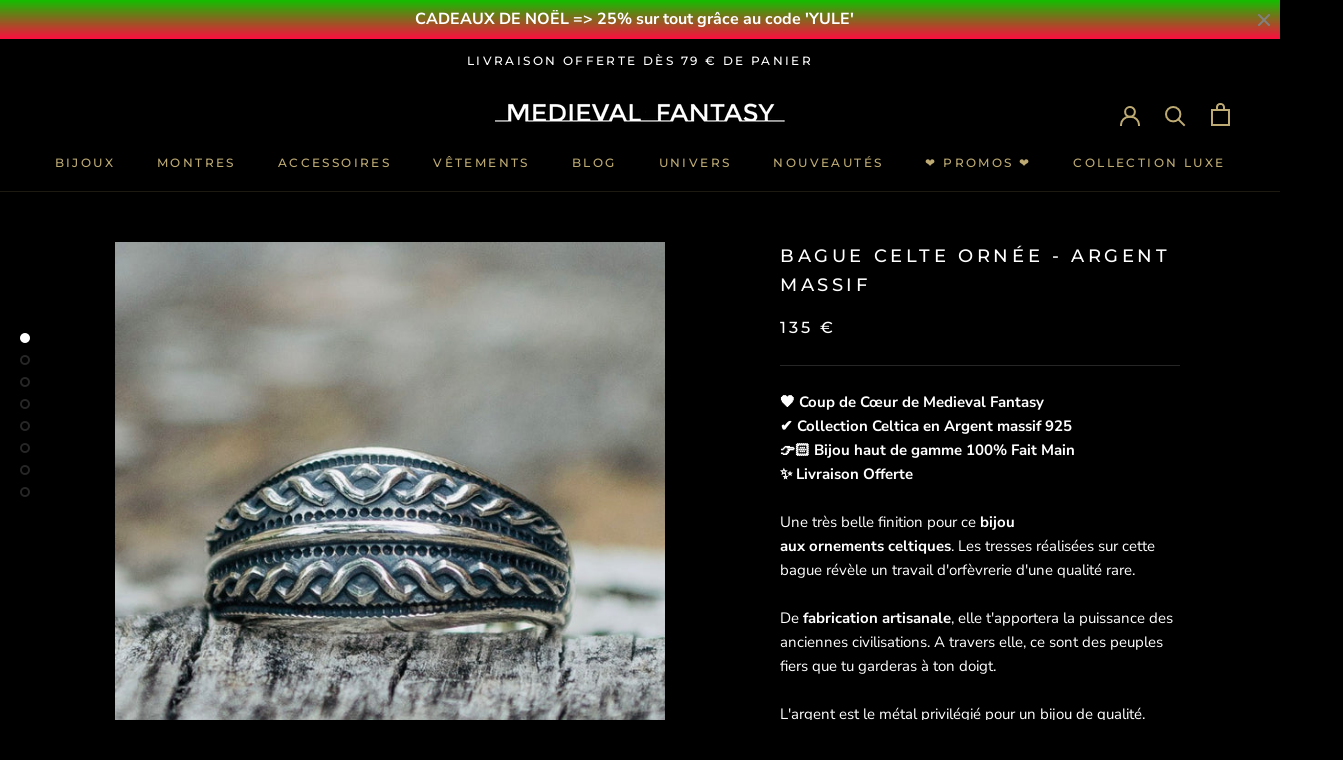

--- FILE ---
content_type: text/html; charset=utf-8
request_url: https://medieval-fantasy.fr/products/bague-celte-ornee-argent-massif-1
body_size: 39905
content:
<!doctype html>

<html class="no-js" lang="fr">
  <head>
    <meta charset="utf-8"> 
    <meta http-equiv="X-UA-Compatible" content="IE=edge,chrome=1">
    <meta name="viewport" content="width=device-width, initial-scale=1.0, height=device-height, minimum-scale=1.0, maximum-scale=1.0">
    <meta name="theme-color" content="">

    <title>
      Bague Celtique Ornée Argent Massif | Medieval Fantasy
    </title><meta name="description" content="Bijou Celte haut de gamme 100% Fait Main. Cette Bague Celtique te rappellera à la mémoire de tes ancêtres, de valeureux guerriers Celtes. Par Belisama !"><link rel="canonical" href="https://medieval-fantasy.fr/products/bague-celte-ornee-argent-massif-1">
    
    <meta name="p:domain_verify" content="4fdb1dbd218762d6c1df15669c5477e9"/><link rel="shortcut icon" href="//medieval-fantasy.fr/cdn/shop/files/logo-lys-bronze_b959e3a8-4acb-4db5-8da9-12fbea3977d2_96x.png?v=1763757889" type="image/png"><meta property="og:type" content="product">
  <meta property="og:title" content="BAGUE CELTE ORNÉE - ARGENT MASSIF"><meta property="og:image" content="http://medieval-fantasy.fr/cdn/shop/products/RS085-2_1024x.jpg?v=1663593881">
    <meta property="og:image:secure_url" content="https://medieval-fantasy.fr/cdn/shop/products/RS085-2_1024x.jpg?v=1663593881"><meta property="og:image" content="http://medieval-fantasy.fr/cdn/shop/products/RS085-4_1024x.jpg?v=1663593883">
    <meta property="og:image:secure_url" content="https://medieval-fantasy.fr/cdn/shop/products/RS085-4_1024x.jpg?v=1663593883"><meta property="og:image" content="http://medieval-fantasy.fr/cdn/shop/products/RS085-9_1024x.jpg?v=1663593895">
    <meta property="og:image:secure_url" content="https://medieval-fantasy.fr/cdn/shop/products/RS085-9_1024x.jpg?v=1663593895"><meta property="product:price:amount" content="135,00">
  <meta property="product:price:currency" content="EUR"><meta property="og:description" content="Bijou Celte haut de gamme 100% Fait Main. Cette Bague Celtique te rappellera à la mémoire de tes ancêtres, de valeureux guerriers Celtes. Par Belisama !"><meta property="og:url" content="https://medieval-fantasy.fr/products/bague-celte-ornee-argent-massif-1">
<meta property="og:site_name" content="Medieval Fantasy"><meta name="twitter:card" content="summary"><meta name="twitter:title" content="BAGUE CELTE ORNÉE - ARGENT MASSIF">
  <meta name="twitter:description" content="🖤 Coup de Cœur de Medieval Fantasy✔️ Collection Celtica en Argent massif 925👉🏻 Bijou haut de gamme 100% Fait Main ✨ Livraison OfferteUne très belle finition pour ce bijou aux ornements celtiques. Les tresses réalisées sur cette bague révèle un travail d&#39;orfèvrerie d&#39;une qualité rare.
De fabrication artisanale, elle t&#39;apportera la puissance des anciennes civilisations. A travers elle, ce sont des peuples fiers que tu garderas à ton doigt.
L&#39;argent est le métal privilégié pour un bijou de qualité. Affirme ton style, en arborant cet artefact de tradition celte. 


Bague en Argent 925 massif de haute pureté




100% forgé main par nos Maîtres Artisans


Fabriqué à la commande, à la taille choisie


Inspiré des légendes celtiques


Infusés de l&#39;énergie des bijoux anciens


Reproduction historique


Produit soigneusement contrôlé avant expédition


Poids : 9-10 g. selon la taille choisie


Pour connaître la taille exacte à commander, n&#39;hésite pas à te référer à notre GUIDE DE MESURE.

">
  <meta name="twitter:image" content="https://medieval-fantasy.fr/cdn/shop/products/RS085-2_600x600_crop_center.jpg?v=1663593881">

    <!-- "snippets/buddha-megamenu-before.liquid" was not rendered, the associated app was uninstalled -->
  <!-- "snippets/buddha-megamenu.liquid" was not rendered, the associated app was uninstalled -->
  <script>window.performance && window.performance.mark && window.performance.mark('shopify.content_for_header.start');</script><meta id="shopify-digital-wallet" name="shopify-digital-wallet" content="/36606869635/digital_wallets/dialog">
<link rel="alternate" type="application/json+oembed" href="https://medieval-fantasy.fr/products/bague-celte-ornee-argent-massif-1.oembed">
<script async="async" src="/checkouts/internal/preloads.js?locale=fr-FR"></script>
<script id="shopify-features" type="application/json">{"accessToken":"b991313141b8a1f3eecf6aab25fb5ad0","betas":["rich-media-storefront-analytics"],"domain":"medieval-fantasy.fr","predictiveSearch":true,"shopId":36606869635,"locale":"fr"}</script>
<script>var Shopify = Shopify || {};
Shopify.shop = "medieval-fantasy.myshopify.com";
Shopify.locale = "fr";
Shopify.currency = {"active":"EUR","rate":"1.0"};
Shopify.country = "FR";
Shopify.theme = {"name":"Medieval Fantasy","id":96778682499,"schema_name":"Prestige","schema_version":"4.7.2","theme_store_id":855,"role":"main"};
Shopify.theme.handle = "null";
Shopify.theme.style = {"id":null,"handle":null};
Shopify.cdnHost = "medieval-fantasy.fr/cdn";
Shopify.routes = Shopify.routes || {};
Shopify.routes.root = "/";</script>
<script type="module">!function(o){(o.Shopify=o.Shopify||{}).modules=!0}(window);</script>
<script>!function(o){function n(){var o=[];function n(){o.push(Array.prototype.slice.apply(arguments))}return n.q=o,n}var t=o.Shopify=o.Shopify||{};t.loadFeatures=n(),t.autoloadFeatures=n()}(window);</script>
<script id="shop-js-analytics" type="application/json">{"pageType":"product"}</script>
<script defer="defer" async type="module" src="//medieval-fantasy.fr/cdn/shopifycloud/shop-js/modules/v2/client.init-shop-cart-sync_BcDpqI9l.fr.esm.js"></script>
<script defer="defer" async type="module" src="//medieval-fantasy.fr/cdn/shopifycloud/shop-js/modules/v2/chunk.common_a1Rf5Dlz.esm.js"></script>
<script defer="defer" async type="module" src="//medieval-fantasy.fr/cdn/shopifycloud/shop-js/modules/v2/chunk.modal_Djra7sW9.esm.js"></script>
<script type="module">
  await import("//medieval-fantasy.fr/cdn/shopifycloud/shop-js/modules/v2/client.init-shop-cart-sync_BcDpqI9l.fr.esm.js");
await import("//medieval-fantasy.fr/cdn/shopifycloud/shop-js/modules/v2/chunk.common_a1Rf5Dlz.esm.js");
await import("//medieval-fantasy.fr/cdn/shopifycloud/shop-js/modules/v2/chunk.modal_Djra7sW9.esm.js");

  window.Shopify.SignInWithShop?.initShopCartSync?.({"fedCMEnabled":true,"windoidEnabled":true});

</script>
<script>(function() {
  var isLoaded = false;
  function asyncLoad() {
    if (isLoaded) return;
    isLoaded = true;
    var urls = ["\/\/cdn.shopify.com\/proxy\/8fb165b921721120bc0182f03355916d2484d19f4e71c8664b848c716648e26c\/api.goaffpro.com\/loader.js?shop=medieval-fantasy.myshopify.com\u0026sp-cache-control=cHVibGljLCBtYXgtYWdlPTkwMA","\/\/sr-cdn.azureedge.net\/Scripts\/windowshoppers.min.js?shop=medieval-fantasy.myshopify.com","https:\/\/static.klaviyo.com\/onsite\/js\/klaviyo.js?company_id=XFCDQx\u0026shop=medieval-fantasy.myshopify.com","https:\/\/static.klaviyo.com\/onsite\/js\/klaviyo.js?company_id=XFCDQx\u0026shop=medieval-fantasy.myshopify.com","https:\/\/ecommplugins-scripts.trustpilot.com\/v2.1\/js\/header.min.js?settings=eyJrZXkiOiJUOFdlNHpST3JIekljVDJBIiwicyI6InNrdSJ9\u0026shop=medieval-fantasy.myshopify.com","https:\/\/ecommplugins-trustboxsettings.trustpilot.com\/medieval-fantasy.myshopify.com.js?settings=1617218216422\u0026shop=medieval-fantasy.myshopify.com","https:\/\/widget.trustpilot.com\/bootstrap\/v5\/tp.widget.sync.bootstrap.min.js?shop=medieval-fantasy.myshopify.com"];
    for (var i = 0; i < urls.length; i++) {
      var s = document.createElement('script');
      s.type = 'text/javascript';
      s.async = true;
      s.src = urls[i];
      var x = document.getElementsByTagName('script')[0];
      x.parentNode.insertBefore(s, x);
    }
  };
  if(window.attachEvent) {
    window.attachEvent('onload', asyncLoad);
  } else {
    window.addEventListener('load', asyncLoad, false);
  }
})();</script>
<script id="__st">var __st={"a":36606869635,"offset":3600,"reqid":"b73345d2-6f41-4315-aa48-588c65539b22-1769359333","pageurl":"medieval-fantasy.fr\/products\/bague-celte-ornee-argent-massif-1","u":"0c35813e4c73","p":"product","rtyp":"product","rid":7493835391161};</script>
<script>window.ShopifyPaypalV4VisibilityTracking = true;</script>
<script id="captcha-bootstrap">!function(){'use strict';const t='contact',e='account',n='new_comment',o=[[t,t],['blogs',n],['comments',n],[t,'customer']],c=[[e,'customer_login'],[e,'guest_login'],[e,'recover_customer_password'],[e,'create_customer']],r=t=>t.map((([t,e])=>`form[action*='/${t}']:not([data-nocaptcha='true']) input[name='form_type'][value='${e}']`)).join(','),a=t=>()=>t?[...document.querySelectorAll(t)].map((t=>t.form)):[];function s(){const t=[...o],e=r(t);return a(e)}const i='password',u='form_key',d=['recaptcha-v3-token','g-recaptcha-response','h-captcha-response',i],f=()=>{try{return window.sessionStorage}catch{return}},m='__shopify_v',_=t=>t.elements[u];function p(t,e,n=!1){try{const o=window.sessionStorage,c=JSON.parse(o.getItem(e)),{data:r}=function(t){const{data:e,action:n}=t;return t[m]||n?{data:e,action:n}:{data:t,action:n}}(c);for(const[e,n]of Object.entries(r))t.elements[e]&&(t.elements[e].value=n);n&&o.removeItem(e)}catch(o){console.error('form repopulation failed',{error:o})}}const l='form_type',E='cptcha';function T(t){t.dataset[E]=!0}const w=window,h=w.document,L='Shopify',v='ce_forms',y='captcha';let A=!1;((t,e)=>{const n=(g='f06e6c50-85a8-45c8-87d0-21a2b65856fe',I='https://cdn.shopify.com/shopifycloud/storefront-forms-hcaptcha/ce_storefront_forms_captcha_hcaptcha.v1.5.2.iife.js',D={infoText:'Protégé par hCaptcha',privacyText:'Confidentialité',termsText:'Conditions'},(t,e,n)=>{const o=w[L][v],c=o.bindForm;if(c)return c(t,g,e,D).then(n);var r;o.q.push([[t,g,e,D],n]),r=I,A||(h.body.append(Object.assign(h.createElement('script'),{id:'captcha-provider',async:!0,src:r})),A=!0)});var g,I,D;w[L]=w[L]||{},w[L][v]=w[L][v]||{},w[L][v].q=[],w[L][y]=w[L][y]||{},w[L][y].protect=function(t,e){n(t,void 0,e),T(t)},Object.freeze(w[L][y]),function(t,e,n,w,h,L){const[v,y,A,g]=function(t,e,n){const i=e?o:[],u=t?c:[],d=[...i,...u],f=r(d),m=r(i),_=r(d.filter((([t,e])=>n.includes(e))));return[a(f),a(m),a(_),s()]}(w,h,L),I=t=>{const e=t.target;return e instanceof HTMLFormElement?e:e&&e.form},D=t=>v().includes(t);t.addEventListener('submit',(t=>{const e=I(t);if(!e)return;const n=D(e)&&!e.dataset.hcaptchaBound&&!e.dataset.recaptchaBound,o=_(e),c=g().includes(e)&&(!o||!o.value);(n||c)&&t.preventDefault(),c&&!n&&(function(t){try{if(!f())return;!function(t){const e=f();if(!e)return;const n=_(t);if(!n)return;const o=n.value;o&&e.removeItem(o)}(t);const e=Array.from(Array(32),(()=>Math.random().toString(36)[2])).join('');!function(t,e){_(t)||t.append(Object.assign(document.createElement('input'),{type:'hidden',name:u})),t.elements[u].value=e}(t,e),function(t,e){const n=f();if(!n)return;const o=[...t.querySelectorAll(`input[type='${i}']`)].map((({name:t})=>t)),c=[...d,...o],r={};for(const[a,s]of new FormData(t).entries())c.includes(a)||(r[a]=s);n.setItem(e,JSON.stringify({[m]:1,action:t.action,data:r}))}(t,e)}catch(e){console.error('failed to persist form',e)}}(e),e.submit())}));const S=(t,e)=>{t&&!t.dataset[E]&&(n(t,e.some((e=>e===t))),T(t))};for(const o of['focusin','change'])t.addEventListener(o,(t=>{const e=I(t);D(e)&&S(e,y())}));const B=e.get('form_key'),M=e.get(l),P=B&&M;t.addEventListener('DOMContentLoaded',(()=>{const t=y();if(P)for(const e of t)e.elements[l].value===M&&p(e,B);[...new Set([...A(),...v().filter((t=>'true'===t.dataset.shopifyCaptcha))])].forEach((e=>S(e,t)))}))}(h,new URLSearchParams(w.location.search),n,t,e,['guest_login'])})(!0,!0)}();</script>
<script integrity="sha256-4kQ18oKyAcykRKYeNunJcIwy7WH5gtpwJnB7kiuLZ1E=" data-source-attribution="shopify.loadfeatures" defer="defer" src="//medieval-fantasy.fr/cdn/shopifycloud/storefront/assets/storefront/load_feature-a0a9edcb.js" crossorigin="anonymous"></script>
<script data-source-attribution="shopify.dynamic_checkout.dynamic.init">var Shopify=Shopify||{};Shopify.PaymentButton=Shopify.PaymentButton||{isStorefrontPortableWallets:!0,init:function(){window.Shopify.PaymentButton.init=function(){};var t=document.createElement("script");t.src="https://medieval-fantasy.fr/cdn/shopifycloud/portable-wallets/latest/portable-wallets.fr.js",t.type="module",document.head.appendChild(t)}};
</script>
<script data-source-attribution="shopify.dynamic_checkout.buyer_consent">
  function portableWalletsHideBuyerConsent(e){var t=document.getElementById("shopify-buyer-consent"),n=document.getElementById("shopify-subscription-policy-button");t&&n&&(t.classList.add("hidden"),t.setAttribute("aria-hidden","true"),n.removeEventListener("click",e))}function portableWalletsShowBuyerConsent(e){var t=document.getElementById("shopify-buyer-consent"),n=document.getElementById("shopify-subscription-policy-button");t&&n&&(t.classList.remove("hidden"),t.removeAttribute("aria-hidden"),n.addEventListener("click",e))}window.Shopify?.PaymentButton&&(window.Shopify.PaymentButton.hideBuyerConsent=portableWalletsHideBuyerConsent,window.Shopify.PaymentButton.showBuyerConsent=portableWalletsShowBuyerConsent);
</script>
<script data-source-attribution="shopify.dynamic_checkout.cart.bootstrap">document.addEventListener("DOMContentLoaded",(function(){function t(){return document.querySelector("shopify-accelerated-checkout-cart, shopify-accelerated-checkout")}if(t())Shopify.PaymentButton.init();else{new MutationObserver((function(e,n){t()&&(Shopify.PaymentButton.init(),n.disconnect())})).observe(document.body,{childList:!0,subtree:!0})}}));
</script>
<link id="shopify-accelerated-checkout-styles" rel="stylesheet" media="screen" href="https://medieval-fantasy.fr/cdn/shopifycloud/portable-wallets/latest/accelerated-checkout-backwards-compat.css" crossorigin="anonymous">
<style id="shopify-accelerated-checkout-cart">
        #shopify-buyer-consent {
  margin-top: 1em;
  display: inline-block;
  width: 100%;
}

#shopify-buyer-consent.hidden {
  display: none;
}

#shopify-subscription-policy-button {
  background: none;
  border: none;
  padding: 0;
  text-decoration: underline;
  font-size: inherit;
  cursor: pointer;
}

#shopify-subscription-policy-button::before {
  box-shadow: none;
}

      </style>

<script>window.performance && window.performance.mark && window.performance.mark('shopify.content_for_header.end');</script>

    <link rel="stylesheet" href="//medieval-fantasy.fr/cdn/shop/t/3/assets/theme.scss.css?v=104972127105689777241763757905">

    <script>
      // This allows to expose several variables to the global scope, to be used in scripts
      window.theme = {
        pageType: "product",
        moneyFormat: "{{amount_with_comma_separator}} €",
        moneyWithCurrencyFormat: "{{amount_with_comma_separator}} EUR €",
        productImageSize: "natural",
        searchMode: "product,article",
        showPageTransition: true,
        showElementStaggering: true,
        showImageZooming: true
      };

      window.routes = {
        rootUrl: "\/",
        cartUrl: "\/cart",
        cartAddUrl: "\/cart\/add",
        cartChangeUrl: "\/cart\/change",
        searchUrl: "\/search",
        productRecommendationsUrl: "\/recommendations\/products"
      };

      window.languages = {
        cartAddNote: "Ajouter une note",
        cartEditNote: "Editer la note",
        productImageLoadingError: "L\u0026#39;image n\u0026#39;a pas pu être chargée. Essayez de recharger la page.",
        productFormAddToCart: "Ajouter au panier",
        productFormUnavailable: "Indisponible",
        productFormSoldOut: "Rupture",
        shippingEstimatorOneResult: "1 option disponible :",
        shippingEstimatorMoreResults: "{{count}} options disponibles :",
        shippingEstimatorNoResults: "Nous ne livrons pas à cette adresse."
      };
      window.lazySizesConfig = {loadHidden: false, hFac: 0.5, expFactor: 2, ricTimeout: 150, lazyClass: 'Image--lazyLoad', loadingClass: 'Image--lazyLoading', loadedClass: 'Image--lazyLoaded'};
      document.documentElement.className = document.documentElement.className.replace('no-js', 'js');
      document.documentElement.style.setProperty('--window-height', window.innerHeight + 'px');
      // We do a quick detection of some features (we could use Modernizr but for so little...)
      (function() {
        document.documentElement.className += ((window.CSS && window.CSS.supports('(position: sticky) or (position: -webkit-sticky)')) ? ' supports-sticky' : ' no-supports-sticky');
        document.documentElement.className += (window.matchMedia('(-moz-touch-enabled: 1), (hover: none)')).matches ? ' no-supports-hover' : ' supports-hover';
      }());
    </script>
    <script src="//medieval-fantasy.fr/cdn/shop/t/3/assets/lazysizes.min.js?v=174358363404432586981589201548" async></script><script src="https://polyfill-fastly.net/v3/polyfill.min.js?unknown=polyfill&features=fetch,Element.prototype.closest,Element.prototype.remove,Element.prototype.classList,Array.prototype.includes,Array.prototype.fill,Object.assign,CustomEvent,IntersectionObserver,IntersectionObserverEntry,URL" defer></script>
    <script src="//medieval-fantasy.fr/cdn/shop/t/3/assets/libs.min.js?v=26178543184394469741589201547" defer></script>
    <script src="//medieval-fantasy.fr/cdn/shop/t/3/assets/theme.min.js?v=101812004007097122321589201551" defer></script>
    <script src="//medieval-fantasy.fr/cdn/shop/t/3/assets/custom.js?v=183944157590872491501589201549" defer></script>
    <script>
      (function () {
        window.onpageshow = function() {
          if (window.theme.showPageTransition) {
            var pageTransition = document.querySelector('.PageTransition');

            if (pageTransition) {
              pageTransition.style.visibility = 'visible';
              pageTransition.style.opacity = '0';
            }
          }

          // When the page is loaded from the cache, we have to reload the cart content
          document.documentElement.dispatchEvent(new CustomEvent('cart:refresh', {
            bubbles: true
          }));
        };
      })();
    </script>
    
  <script type="application/ld+json">
  {
    "@context": "http://schema.org",
    "@type": "Product",
    "offers": [{
          "@type": "Offer",
          "name": "5",
          "availability":"https://schema.org/InStock",
          "price": 135.0,
          "priceCurrency": "EUR",
          "priceValidUntil": "2026-02-04","url": "/products/bague-celte-ornee-argent-massif-1/products/bague-celte-ornee-argent-massif-1?variant=42835151519929"
        },
{
          "@type": "Offer",
          "name": "5.5",
          "availability":"https://schema.org/InStock",
          "price": 135.0,
          "priceCurrency": "EUR",
          "priceValidUntil": "2026-02-04","url": "/products/bague-celte-ornee-argent-massif-1/products/bague-celte-ornee-argent-massif-1?variant=42835151552697"
        },
{
          "@type": "Offer",
          "name": "6",
          "availability":"https://schema.org/InStock",
          "price": 135.0,
          "priceCurrency": "EUR",
          "priceValidUntil": "2026-02-04","url": "/products/bague-celte-ornee-argent-massif-1/products/bague-celte-ornee-argent-massif-1?variant=42835151585465"
        },
{
          "@type": "Offer",
          "name": "6.5",
          "availability":"https://schema.org/InStock",
          "price": 135.0,
          "priceCurrency": "EUR",
          "priceValidUntil": "2026-02-04","url": "/products/bague-celte-ornee-argent-massif-1/products/bague-celte-ornee-argent-massif-1?variant=42835151618233"
        },
{
          "@type": "Offer",
          "name": "7",
          "availability":"https://schema.org/InStock",
          "price": 135.0,
          "priceCurrency": "EUR",
          "priceValidUntil": "2026-02-04","url": "/products/bague-celte-ornee-argent-massif-1/products/bague-celte-ornee-argent-massif-1?variant=42835151651001"
        },
{
          "@type": "Offer",
          "name": "7.5",
          "availability":"https://schema.org/InStock",
          "price": 135.0,
          "priceCurrency": "EUR",
          "priceValidUntil": "2026-02-04","url": "/products/bague-celte-ornee-argent-massif-1/products/bague-celte-ornee-argent-massif-1?variant=42835151683769"
        },
{
          "@type": "Offer",
          "name": "8",
          "availability":"https://schema.org/InStock",
          "price": 135.0,
          "priceCurrency": "EUR",
          "priceValidUntil": "2026-02-04","url": "/products/bague-celte-ornee-argent-massif-1/products/bague-celte-ornee-argent-massif-1?variant=42835151716537"
        },
{
          "@type": "Offer",
          "name": "8.5",
          "availability":"https://schema.org/InStock",
          "price": 135.0,
          "priceCurrency": "EUR",
          "priceValidUntil": "2026-02-04","url": "/products/bague-celte-ornee-argent-massif-1/products/bague-celte-ornee-argent-massif-1?variant=42835151749305"
        },
{
          "@type": "Offer",
          "name": "9",
          "availability":"https://schema.org/InStock",
          "price": 135.0,
          "priceCurrency": "EUR",
          "priceValidUntil": "2026-02-04","url": "/products/bague-celte-ornee-argent-massif-1/products/bague-celte-ornee-argent-massif-1?variant=42835151782073"
        },
{
          "@type": "Offer",
          "name": "9.5",
          "availability":"https://schema.org/InStock",
          "price": 135.0,
          "priceCurrency": "EUR",
          "priceValidUntil": "2026-02-04","url": "/products/bague-celte-ornee-argent-massif-1/products/bague-celte-ornee-argent-massif-1?variant=42835151814841"
        },
{
          "@type": "Offer",
          "name": "10",
          "availability":"https://schema.org/InStock",
          "price": 135.0,
          "priceCurrency": "EUR",
          "priceValidUntil": "2026-02-04","url": "/products/bague-celte-ornee-argent-massif-1/products/bague-celte-ornee-argent-massif-1?variant=42835151847609"
        },
{
          "@type": "Offer",
          "name": "10.5",
          "availability":"https://schema.org/InStock",
          "price": 135.0,
          "priceCurrency": "EUR",
          "priceValidUntil": "2026-02-04","url": "/products/bague-celte-ornee-argent-massif-1/products/bague-celte-ornee-argent-massif-1?variant=42835151880377"
        },
{
          "@type": "Offer",
          "name": "11",
          "availability":"https://schema.org/InStock",
          "price": 135.0,
          "priceCurrency": "EUR",
          "priceValidUntil": "2026-02-04","url": "/products/bague-celte-ornee-argent-massif-1/products/bague-celte-ornee-argent-massif-1?variant=42835151913145"
        },
{
          "@type": "Offer",
          "name": "11.5",
          "availability":"https://schema.org/InStock",
          "price": 135.0,
          "priceCurrency": "EUR",
          "priceValidUntil": "2026-02-04","url": "/products/bague-celte-ornee-argent-massif-1/products/bague-celte-ornee-argent-massif-1?variant=42835151945913"
        },
{
          "@type": "Offer",
          "name": "12",
          "availability":"https://schema.org/InStock",
          "price": 135.0,
          "priceCurrency": "EUR",
          "priceValidUntil": "2026-02-04","url": "/products/bague-celte-ornee-argent-massif-1/products/bague-celte-ornee-argent-massif-1?variant=42835151978681"
        },
{
          "@type": "Offer",
          "name": "12.5",
          "availability":"https://schema.org/InStock",
          "price": 135.0,
          "priceCurrency": "EUR",
          "priceValidUntil": "2026-02-04","url": "/products/bague-celte-ornee-argent-massif-1/products/bague-celte-ornee-argent-massif-1?variant=42835152011449"
        },
{
          "@type": "Offer",
          "name": "13",
          "availability":"https://schema.org/InStock",
          "price": 135.0,
          "priceCurrency": "EUR",
          "priceValidUntil": "2026-02-04","url": "/products/bague-celte-ornee-argent-massif-1/products/bague-celte-ornee-argent-massif-1?variant=42835152044217"
        },
{
          "@type": "Offer",
          "name": "13.5",
          "availability":"https://schema.org/InStock",
          "price": 135.0,
          "priceCurrency": "EUR",
          "priceValidUntil": "2026-02-04","url": "/products/bague-celte-ornee-argent-massif-1/products/bague-celte-ornee-argent-massif-1?variant=42835152076985"
        },
{
          "@type": "Offer",
          "name": "14",
          "availability":"https://schema.org/InStock",
          "price": 135.0,
          "priceCurrency": "EUR",
          "priceValidUntil": "2026-02-04","url": "/products/bague-celte-ornee-argent-massif-1/products/bague-celte-ornee-argent-massif-1?variant=42835152109753"
        },
{
          "@type": "Offer",
          "name": "14.5",
          "availability":"https://schema.org/InStock",
          "price": 135.0,
          "priceCurrency": "EUR",
          "priceValidUntil": "2026-02-04","url": "/products/bague-celte-ornee-argent-massif-1/products/bague-celte-ornee-argent-massif-1?variant=42835152142521"
        },
{
          "@type": "Offer",
          "name": "15",
          "availability":"https://schema.org/InStock",
          "price": 135.0,
          "priceCurrency": "EUR",
          "priceValidUntil": "2026-02-04","url": "/products/bague-celte-ornee-argent-massif-1/products/bague-celte-ornee-argent-massif-1?variant=42835152175289"
        }
],
    "brand": {
      "name": "Medieval Fantasy"
    },
    "name": "BAGUE CELTE ORNÉE - ARGENT MASSIF",
    "description": "🖤 Coup de Cœur de Medieval Fantasy✔️ Collection Celtica en Argent massif 925👉🏻 Bijou haut de gamme 100% Fait Main ✨ Livraison OfferteUne très belle finition pour ce bijou aux ornements celtiques. Les tresses réalisées sur cette bague révèle un travail d'orfèvrerie d'une qualité rare.\nDe fabrication artisanale, elle t'apportera la puissance des anciennes civilisations. A travers elle, ce sont des peuples fiers que tu garderas à ton doigt.\nL'argent est le métal privilégié pour un bijou de qualité. Affirme ton style, en arborant cet artefact de tradition celte. \n\n\nBague en Argent 925 massif de haute pureté\n\n\n\n\n100% forgé main par nos Maîtres Artisans\n\n\nFabriqué à la commande, à la taille choisie\n\n\nInspiré des légendes celtiques\n\n\nInfusés de l'énergie des bijoux anciens\n\n\nReproduction historique\n\n\nProduit soigneusement contrôlé avant expédition\n\n\nPoids : 9-10 g. selon la taille choisie\n\n\nPour connaître la taille exacte à commander, n'hésite pas à te référer à notre GUIDE DE MESURE.\n\n",
    "category": "Bague RS085",
    "url": "/products/bague-celte-ornee-argent-massif-1/products/bague-celte-ornee-argent-massif-1",
    "sku": null,
    "image": {
      "@type": "ImageObject",
      "url": "https://medieval-fantasy.fr/cdn/shop/products/RS085-2_1024x.jpg?v=1663593881",
      "image": "https://medieval-fantasy.fr/cdn/shop/products/RS085-2_1024x.jpg?v=1663593881",
      "name": "BAGUE CELTE ORNÉE - ARGENT MASSIF",
      "width": "1024",
      "height": "1024"
    }
  }
  </script>



  <script type="application/ld+json">
  {
    "@context": "http://schema.org",
    "@type": "BreadcrumbList",
  "itemListElement": [{
      "@type": "ListItem",
      "position": 1,
      "name": "Translation missing: fr.general.breadcrumb.home",
      "item": "https://medieval-fantasy.fr"
    },{
          "@type": "ListItem",
          "position": 2,
          "name": "BAGUE CELTE ORNÉE - ARGENT MASSIF",
          "item": "https://medieval-fantasy.fr/products/bague-celte-ornee-argent-massif-1"
        }]
  }
  </script>

    
  
	<script>var loox_global_hash = '1655934912286';</script><style>.loox-reviews-default { max-width: 1200px; margin: 0 auto; }.loox-rating .loox-icon { color:#000000; }</style>
<!-- BEGIN app block: shopify://apps/essential-announcer/blocks/app-embed/93b5429f-c8d6-4c33-ae14-250fd84f361b --><script>
  
    window.essentialAnnouncementConfigs = [{"id":"6437c6c8-752a-4bc3-9701-c3f0e4a9c91e","createdAt":"2024-04-23T09:22:16.904+00:00","name":"Gravure Offerte","title":"CADEAUX DE NOËL => 25% sur tout grâce au code 'YULE'","subheading":"","style":{"icon":{"size":32,"color":{"hex":"#333333"},"background":{"hex":"#ffffff","alpha":0,"rgba":"rgba(255, 255, 255, 0)"},"cornerRadius":4},"selectedTemplate":"Fire","position":"top-page","stickyBar":true,"backgroundType":"gradientBackground","singleColor":"#FFFFFF","gradientTurn":180,"gradientStart":"#12bf00","gradientEnd":"#fc0d3f","borderRadius":"0","borderSize":"0","borderColor":"#ffffff","titleSize":"16","titleColor":"#ffffff","font":"","subheadingSize":"14","subheadingColor":"#f8f8f8","buttonBackgroundColor":"#BEAB74","buttonFontSize":"14","buttonFontColor":"#000000","buttonBorderRadius":"4","couponCodeButtonOutlineColor":"#202223","couponCodeButtonIconColor":"#202223","couponCodeButtonFontColor":"#202223","couponCodeButtonFontSize":"14","couponCodeButtonBorderRadius":"4","closeIconColor":"#828181","arrowIconColor":"#0d3649","spacing":{"insideTop":10,"insideBottom":10,"outsideTop":0,"outsideBottom":10}},"announcementType":"simple","announcementPlacement":"","published":true,"showOnProducts":[],"showOnCollections":[],"updatedAt":"2025-12-17T09:01:30.011+00:00","CTAType":"clickable","CTALink":"","closeButton":true,"buttonText":"J'EN PROFITE !","announcements":[{"title":"Enjoy a 20% discount on all our products!","subheading":"","CTAType":"button","buttonText":"Shop now!","CTALink":"","id":473,"icon":"","couponCode":""},{"title":"Enjoy a 20% discount on all our products!","subheading":"","CTAType":"button","buttonText":"Shop now!","CTALink":"","id":593,"icon":"","couponCode":""}],"shop":"medieval-fantasy.myshopify.com","animationSpeed":50,"rotateDuration":4,"translations":[],"startDate":null,"endDate":null,"icon":null,"locationType":"","showInCountries":[],"showOnProductsInCollections":[],"type":"","couponCode":""}];
  
  window.essentialAnnouncementMeta = {
    productCollections: [{"id":183506600067,"handle":"bague-celtique","updated_at":"2026-01-03T13:07:03+01:00","published_at":"2020-04-21T19:50:42+02:00","sort_order":"manual","template_suffix":"","published_scope":"web","title":"BAGUES CELTIQUES","body_html":"\u003cp\u003eDécouvre un catalogue de \u003cstrong\u003eBagues Celtiques pour Homme\u003c\/strong\u003e, soigneusement sélectionnées qui te devrait te plaire. Toutes les références \u003cstrong\u003eceltiques\u003c\/strong\u003e y présentées :\u003c\/p\u003e\n\u003cp\u003e\u003cstrong\u003eBague Claddagh, Bague et Anneau Entrelacs Celte, Bague et Anneau Croix Celtique, Bague et Anneau Triskel (triskelion), Bague Nœud de la Trinité (triquetra), Chevalière Celtique\u003c\/strong\u003e.\u003cbr\u003e\u003cbr\u003eSais-tu que \u003cstrong\u003eTolkien\u003c\/strong\u003e s'est beaucoup inspiré, pour son oeuvre en général et pour le \u003cstrong\u003eSeigneur des Anneaux\u003c\/strong\u003e en particulier, de la civilisation \u003cstrong\u003eceltique\u003c\/strong\u003e et surtout des légendes \u003cstrong\u003eceltiques\u003c\/strong\u003e ? \u003cbr\u003e\u003cbr\u003eEn ce sens, notre collection de \u003ca href=\"https:\/\/medieval-fantasy.fr\/collections\/bagues-fantasy\" title=\"Bague Fantasy\"\u003e\u003cstrong\u003eBagues Fantasy\u003c\/strong\u003e\u003c\/a\u003e, tout droit sorties de l'univers de l'\u003cstrong\u003eHeroic Fantasy\u003c\/strong\u003e, devrait t'inspirer !\u003c\/p\u003e"},{"id":176488153219,"handle":"bague-medieval","updated_at":"2026-01-09T13:07:46+01:00","published_at":"2020-03-18T17:58:07+01:00","sort_order":"manual","template_suffix":"","published_scope":"web","title":"BAGUES MÉDIÉVALES","body_html":"\u003cp\u003eTu y trouveras une très large sélection de \u003cstrong\u003eBagues Médiévales pour Homme\u003c\/strong\u003e, parmi lesquelles : \u003cbr\u003e\u003cstrong\u003eBagues et Chevalières Médiévales, Anneaux Vikings, Bagues Vikings, Bagues Celtiques, Bagues Fantasy, Bagues Spartiates.\u003c\/strong\u003e\u003c\/p\u003e\n\u003cp\u003eBref, tu n'as que l'embarras du choix ! Vise également notre collection de \u003cstrong\u003e\u003ca href=\"https:\/\/medieval-fantasy.fr\/collections\/bracelet-medieval\" title=\"Bracelet Médiéval\"\u003eBracelets Médiévaux\u003c\/a\u003e. \u003c\/strong\u003eEn cuir ou en acier, ils complèteront avantageusement ton style.\u003cstrong\u003e \u003cbr\u003e\u003cbr\u003e\u003c\/strong\u003eL'excellence a un nom : \u003cstrong\u003eMedieval Fantasy®\u003c\/strong\u003e !\u003c\/p\u003e"},{"id":266851647673,"handle":"bijou-haut-de-gamme-viking-celte","updated_at":"2026-01-08T13:07:43+01:00","published_at":"2021-04-28T17:49:23+02:00","sort_order":"best-selling","template_suffix":"","published_scope":"web","title":"BIJOUX HAUT DE GAMME","body_html":"\u003cp\u003eTu as sous les yeux les plus belles pièces de \u003cstrong\u003eMedieval Fantasy\u003c\/strong\u003e.\u003c\/p\u003e\n\u003cp\u003eExclusivement ouvragées par les \u003cstrong\u003emeilleurs artisans bijoutiers européens\u003c\/strong\u003e, ces bijoux sont tous en \u003cstrong\u003eArgent 925\u003c\/strong\u003e ou en \u003cstrong\u003eBronze massif\u003c\/strong\u003e. \u003c\/p\u003e\n\u003cp\u003eIls constituent \u003cstrong\u003el'élite de nos collections\u003c\/strong\u003e et leur qualité est irréprochable. Si tu hésites encore dans le choix de ton futur bijou, cette gamme t'apportera \u003cstrong\u003esatisfaction\u003c\/strong\u003e, quelle que soit la pièce sélectionnée.\u003c\/p\u003e\n\u003cp\u003eCette rubrique est répartie en 3 lignes de bijoux :\u003c\/p\u003e\n\u003cp\u003e\u003cmeta charset=\"utf-8\"\u003e\u003cspan data-mce-fragment=\"1\"\u003e🖤 \u003c\/span\u003eCollection \u003cstrong\u003eValhalla\u003c\/strong\u003e (style Viking) \u003cmeta charset=\"utf-8\"\u003e\u003cspan data-mce-fragment=\"1\"\u003e🖤 \u003c\/span\u003e\u003cbr\u003e\u003cmeta charset=\"utf-8\"\u003e\u003cspan data-mce-fragment=\"1\"\u003e🖤 \u003c\/span\u003eCollection \u003cstrong\u003eCeltica\u003c\/strong\u003e (style Celtique) \u003cmeta charset=\"utf-8\"\u003e\u003cspan data-mce-fragment=\"1\"\u003e🖤 \u003c\/span\u003e\u003cbr\u003e🖤 Collection \u003cstrong\u003eLys de France\u003c\/strong\u003e (style Médiéval) \u003cmeta charset=\"utf-8\"\u003e\u003cspan data-mce-fragment=\"1\"\u003e🖤 \u003c\/span\u003e\u003c\/p\u003e"},{"id":176479961219,"handle":"bijou-medieval","updated_at":"2026-01-09T13:07:46+01:00","published_at":"2020-03-18T17:12:15+01:00","sort_order":"manual","template_suffix":"","published_scope":"web","title":"BIJOUX MÉDIÉVAUX","body_html":"\u003cmeta charset=\"utf-8\"\u003e\n\u003cp\u003eFan de \u003cstrong\u003eBijoux Médiévaux\u003c\/strong\u003e ? Tu trouveras dans cette collection le meilleur choix du net dans la thématique du \u003cstrong\u003eBijou Médiéval\u003c\/strong\u003e. 1 000 ans d'histoire te regardent !\u003cbr\u003e\u003cbr\u003eNos plus \u003cstrong\u003ebelles pièces pour Homme\u003c\/strong\u003e se trouvent au sein d'un abondant catalogue, avec notamment :\u003cstrong\u003e \u003cbr\u003eBagues et Chevalières Médiévales, \u003ca href=\"https:\/\/medieval-fantasy.fr\/collections\/anneau-viking\" title=\"Anneaux Nordiques\"\u003eAnneaux Vikings\u003c\/a\u003e, Bagues Vikings, Bagues Celtiques, Bagues Fantasy, Bagues Spartiates, Bracelets Vikings, Bracelets Spartiates, Colliers Vikings.\u003c\/strong\u003e\u003c\/p\u003e"},{"id":266525475001,"handle":"collection-celtica","updated_at":"2025-12-08T13:09:30+01:00","published_at":"2021-04-24T13:37:47+02:00","sort_order":"manual","template_suffix":"","published_scope":"web","title":"COLLECTION CELTICA","body_html":"Bienvenue dans notre collection de bagues celtes haut de gamme. Design classique ou audacieux, associé à une qualité de fabrication qui ne pourra pas te laisser indifférent !\u003cbr\u003e\u003cbr\u003eLes meilleurs joaillers créent ces pièces à la commande, avec un soin sans égal. Ce n'est pas pour rien si nous avons reçu le label \u003cstrong\u003eKelt Certified\u003c\/strong\u003e !\u003cbr\u003e\u003cbr\u003eUne authentique collection de bijoux celtiques, bagues irlandaises, anneaux bretons, inspirés des légendes de Bretagne, Pays de Galles, Irlande, Écosse, Cornouailles...","image":{"created_at":"2022-09-19T14:17:50+02:00","alt":null,"width":2326,"height":990,"src":"\/\/medieval-fantasy.fr\/cdn\/shop\/collections\/collection-celtica-medieval.png?v=1663589871"}},{"id":182490562691,"handle":"meilleures-ventes","title":"MEILLEURES VENTES 2","updated_at":"2026-01-13T13:06:45+01:00","body_html":"","published_at":"2020-04-14T21:15:03+02:00","sort_order":"best-selling","template_suffix":"","disjunctive":true,"rules":[{"column":"title","relation":"contains","condition":"Best Selling"},{"column":"title","relation":"not_contains","condition":"Best Selling"}],"published_scope":"web"},{"id":183543922819,"handle":"newest-products","title":"Newest Products","updated_at":"2026-01-13T13:06:45+01:00","body_html":null,"published_at":"2020-04-22T00:19:40+02:00","sort_order":"created-desc","template_suffix":null,"disjunctive":true,"rules":[{"column":"title","relation":"contains","condition":"Newest"},{"column":"title","relation":"not_contains","condition":"Newest"}],"published_scope":"web"},{"id":183370219651,"handle":"nouveaux-produits","title":"NOUVEAUX TRÉSORS","updated_at":"2026-01-08T13:07:43+01:00","body_html":"\u003cmeta charset=\"utf-8\"\u003e\n\u003cp\u003eLes derniers articles et produits nouveaux mis en ligne sur Medieval Fantasy®, portant sur tout le catalogue : \u003cstrong\u003eBagues et Chevalières Médiévales, Anneaux Vikings, Bagues Vikings, Bagues Celtiques, Bagues Fantasy, Bagues Spartiates, Bracelets Vikings, Bracelets Spartiates, Colliers Vikings, T-Shirts Chevaliers, T-Shirts Vikings, T-Shirts Fantasy, T-Shirts Spartiates, T-Shirts Rome Antique, T-Shirts Napoléon, Sweats Chevaliers, Sweats Vikings, Sweats Rome Antique\u003c\/strong\u003e...\u003c\/p\u003e","published_at":"2020-04-20T22:05:54+02:00","sort_order":"manual","template_suffix":"","disjunctive":false,"rules":[{"column":"tag","relation":"equals","condition":"Nouveau"}],"published_scope":"web"},{"id":239694250169,"handle":"univers-celte","title":"UNIVERS CELTE","updated_at":"2026-01-03T13:07:03+01:00","body_html":"\u003cmeta charset=\"utf-8\"\u003e\u003cspan data-mce-fragment=\"1\"\u003eDans cette rubrique, tu trouveras les articles ayant trait à l'univers des \u003cstrong\u003eCeltes\u003c\/strong\u003e : Anneaux, Bagues, Colliers, Ceintures, Drapeaux...\u003c\/span\u003e","published_at":"2020-12-15T22:34:45+01:00","sort_order":"best-selling","template_suffix":"","disjunctive":false,"rules":[{"column":"tag","relation":"equals","condition":"Celte"}],"published_scope":"web","image":{"created_at":"2022-09-19T13:55:46+02:00","alt":null,"width":2324,"height":922,"src":"\/\/medieval-fantasy.fr\/cdn\/shop\/collections\/banniere-celte.jpg?v=1663589811"}}],
    productData: {"id":7493835391161,"title":"BAGUE CELTE ORNÉE - ARGENT MASSIF","handle":"bague-celte-ornee-argent-massif-1","description":"\u003cp\u003e\u003cstrong\u003e🖤 Coup de Cœur de Medieval Fantasy\u003cbr\u003e✔️ Collection Celtica en Argent massif 925\u003cbr\u003e👉🏻 Bijou haut de gamme 100% Fait Main \u003cbr\u003e✨ Livraison Offerte\u003cbr\u003e\u003cbr\u003e\u003c\/strong\u003eUne très belle finition pour ce \u003cstrong\u003ebijou aux ornements celtiques\u003c\/strong\u003e. Les tresses réalisées sur cette bague révèle un travail d'orfèvrerie d'une qualité rare.\u003c\/p\u003e\n\u003cp\u003eDe\u003cstrong\u003e fabrication artisanale\u003c\/strong\u003e, elle t'apportera la puissance des anciennes civilisations. A travers elle, ce sont des peuples fiers que tu garderas à ton doigt.\u003c\/p\u003e\n\u003cp\u003eL'argent est le métal privilégié pour un bijou de qualité. Affirme ton style, en arborant cet \u003cstrong\u003eartefact de tradition celte\u003c\/strong\u003e. \u003c\/p\u003e\n\u003cul\u003e\n\u003cli\u003e\n\u003cp\u003eBague en\u003cspan\u003e \u003cspan style=\"text-decoration: underline;\" data-mce-style=\"text-decoration: underline;\"\u003e\u003cstrong\u003eArgent 925\u003c\/strong\u003e\u003c\/span\u003e\u003c\/span\u003e\u003cspan style=\"text-decoration: underline;\" data-mce-style=\"text-decoration: underline;\"\u003e\u003cstrong\u003e massif de haute pureté\u003c\/strong\u003e\u003c\/span\u003e\u003c\/p\u003e\n\u003c\/li\u003e\n\u003c\/ul\u003e\n\u003cul\u003e\n\u003cli\u003e\n\u003cp\u003e\u003cspan style=\"text-decoration: underline;\" data-mce-style=\"text-decoration: underline;\"\u003e\u003cstrong\u003e\u003c\/strong\u003e\u003c\/span\u003e\u003cstrong\u003e100% forgé main\u003c\/strong\u003e\u003cspan\u003e \u003c\/span\u003epar nos Maîtres Artisans\u003c\/p\u003e\n\u003c\/li\u003e\n\u003cli\u003e\n\u003cp\u003e\u003cstrong\u003eFabriqué à la commande\u003c\/strong\u003e, à la taille choisie\u003c\/p\u003e\n\u003c\/li\u003e\n\u003cli\u003e\n\u003cp\u003e\u003cspan\u003eInspiré des \u003cstrong\u003elégendes\u003c\/strong\u003e\u003c\/span\u003e\u003cstrong\u003e celtiques\u003c\/strong\u003e\u003c\/p\u003e\n\u003c\/li\u003e\n\u003cli\u003e\n\u003cp\u003e\u003cstrong\u003e\u003c\/strong\u003eInfusés de\u003cspan\u003e \u003c\/span\u003e\u003cstrong\u003el'énergie des bijoux anciens\u003c\/strong\u003e\u003c\/p\u003e\n\u003c\/li\u003e\n\u003cli\u003e\n\u003cp\u003e\u003cstrong\u003e\u003c\/strong\u003eReproduction historique\u003c\/p\u003e\n\u003c\/li\u003e\n\u003cli\u003e\n\u003cp\u003e\u003cstrong\u003e\u003c\/strong\u003eProduit soigneusement\u003cspan\u003e \u003c\/span\u003e\u003cstrong\u003econtrôlé\u003c\/strong\u003e avant expédition\u003c\/p\u003e\n\u003c\/li\u003e\n\u003cli\u003e\n\u003cp\u003ePoids :\u003cspan\u003e \u003c\/span\u003e\u003cspan data-mce-fragment=\"1\"\u003e9-10\u003c\/span\u003e g. selon la taille choisie\u003c\/p\u003e\n\u003c\/li\u003e\n\u003c\/ul\u003e\n\u003cp\u003ePour connaître la\u003cspan\u003e \u003c\/span\u003e\u003cstrong\u003etaille exacte à commander\u003c\/strong\u003e, n'hésite pas à te référer à notre\u003cspan\u003e \u003c\/span\u003e\u003ca href=\"https:\/\/medieval-fantasy.fr\/pages\/guide-de-mesure-bague\" title=\"Guide de mesure\" data-mce-href=\"https:\/\/medieval-fantasy.fr\/pages\/guide-de-mesure-bague\" target=\"_blank\"\u003e\u003cstrong\u003eGUIDE DE MESURE\u003c\/strong\u003e\u003c\/a\u003e.\u003cbr\u003e\u003c\/p\u003e\n\u003cp style=\"text-align: center;\"\u003e\u003cmeta charset=\"utf-8\"\u003e\u003cimg alt=\"Bijoux viking fait main\" src=\"https:\/\/cdn.shopify.com\/s\/files\/1\/0366\/0686\/9635\/files\/Sans_titre__18_-removebg-preview_480x480.png?v=1619895467\" data-mce-src=\"https:\/\/cdn.shopify.com\/s\/files\/1\/0366\/0686\/9635\/files\/Sans_titre__18_-removebg-preview_480x480.png?v=1619895467\" data-mce-selected=\"1\"\u003e\u003c\/p\u003e\n\u003cp style=\"text-align: center;\" data-mce-style=\"text-align: center;\"\u003e\u003ca title=\"Collection Celtica Bagues Celtiques Haut de gamme\" href=\"https:\/\/medieval-fantasy.fr\/collections\/collection-celtica\" target=\"_blank\"\u003e\u003cimg src=\"https:\/\/cdn.shopify.com\/s\/files\/1\/0366\/0686\/9635\/files\/logo_celtica_good_480x480.png?v=1619560227\" alt=\"Collection Celtica Bagues Celtiques de qualité\"\u003e\u003c\/a\u003e\u003c\/p\u003e","published_at":"2022-09-19T15:24:21+02:00","created_at":"2022-09-19T15:24:22+02:00","vendor":"Medieval Fantasy","type":"Bague RS085","tags":["Argent","Celte","Nouveau"],"price":13500,"price_min":13500,"price_max":13500,"available":true,"price_varies":false,"compare_at_price":13500,"compare_at_price_min":13500,"compare_at_price_max":13500,"compare_at_price_varies":false,"variants":[{"id":42835151519929,"title":"5","option1":"5","option2":null,"option3":null,"sku":null,"requires_shipping":true,"taxable":true,"featured_image":null,"available":true,"name":"BAGUE CELTE ORNÉE - ARGENT MASSIF - 5","public_title":"5","options":["5"],"price":13500,"weight":0,"compare_at_price":13500,"inventory_management":null,"barcode":null,"requires_selling_plan":false,"selling_plan_allocations":[]},{"id":42835151552697,"title":"5.5","option1":"5.5","option2":null,"option3":null,"sku":null,"requires_shipping":true,"taxable":true,"featured_image":null,"available":true,"name":"BAGUE CELTE ORNÉE - ARGENT MASSIF - 5.5","public_title":"5.5","options":["5.5"],"price":13500,"weight":0,"compare_at_price":13500,"inventory_management":null,"barcode":null,"requires_selling_plan":false,"selling_plan_allocations":[]},{"id":42835151585465,"title":"6","option1":"6","option2":null,"option3":null,"sku":null,"requires_shipping":true,"taxable":true,"featured_image":null,"available":true,"name":"BAGUE CELTE ORNÉE - ARGENT MASSIF - 6","public_title":"6","options":["6"],"price":13500,"weight":0,"compare_at_price":13500,"inventory_management":null,"barcode":null,"requires_selling_plan":false,"selling_plan_allocations":[]},{"id":42835151618233,"title":"6.5","option1":"6.5","option2":null,"option3":null,"sku":null,"requires_shipping":true,"taxable":true,"featured_image":null,"available":true,"name":"BAGUE CELTE ORNÉE - ARGENT MASSIF - 6.5","public_title":"6.5","options":["6.5"],"price":13500,"weight":0,"compare_at_price":13500,"inventory_management":null,"barcode":null,"requires_selling_plan":false,"selling_plan_allocations":[]},{"id":42835151651001,"title":"7","option1":"7","option2":null,"option3":null,"sku":null,"requires_shipping":true,"taxable":true,"featured_image":null,"available":true,"name":"BAGUE CELTE ORNÉE - ARGENT MASSIF - 7","public_title":"7","options":["7"],"price":13500,"weight":0,"compare_at_price":13500,"inventory_management":null,"barcode":null,"requires_selling_plan":false,"selling_plan_allocations":[]},{"id":42835151683769,"title":"7.5","option1":"7.5","option2":null,"option3":null,"sku":null,"requires_shipping":true,"taxable":true,"featured_image":null,"available":true,"name":"BAGUE CELTE ORNÉE - ARGENT MASSIF - 7.5","public_title":"7.5","options":["7.5"],"price":13500,"weight":0,"compare_at_price":13500,"inventory_management":null,"barcode":null,"requires_selling_plan":false,"selling_plan_allocations":[]},{"id":42835151716537,"title":"8","option1":"8","option2":null,"option3":null,"sku":null,"requires_shipping":true,"taxable":true,"featured_image":null,"available":true,"name":"BAGUE CELTE ORNÉE - ARGENT MASSIF - 8","public_title":"8","options":["8"],"price":13500,"weight":0,"compare_at_price":13500,"inventory_management":null,"barcode":null,"requires_selling_plan":false,"selling_plan_allocations":[]},{"id":42835151749305,"title":"8.5","option1":"8.5","option2":null,"option3":null,"sku":null,"requires_shipping":true,"taxable":true,"featured_image":null,"available":true,"name":"BAGUE CELTE ORNÉE - ARGENT MASSIF - 8.5","public_title":"8.5","options":["8.5"],"price":13500,"weight":0,"compare_at_price":13500,"inventory_management":null,"barcode":null,"requires_selling_plan":false,"selling_plan_allocations":[]},{"id":42835151782073,"title":"9","option1":"9","option2":null,"option3":null,"sku":null,"requires_shipping":true,"taxable":true,"featured_image":null,"available":true,"name":"BAGUE CELTE ORNÉE - ARGENT MASSIF - 9","public_title":"9","options":["9"],"price":13500,"weight":0,"compare_at_price":13500,"inventory_management":null,"barcode":null,"requires_selling_plan":false,"selling_plan_allocations":[]},{"id":42835151814841,"title":"9.5","option1":"9.5","option2":null,"option3":null,"sku":null,"requires_shipping":true,"taxable":true,"featured_image":null,"available":true,"name":"BAGUE CELTE ORNÉE - ARGENT MASSIF - 9.5","public_title":"9.5","options":["9.5"],"price":13500,"weight":0,"compare_at_price":13500,"inventory_management":null,"barcode":null,"requires_selling_plan":false,"selling_plan_allocations":[]},{"id":42835151847609,"title":"10","option1":"10","option2":null,"option3":null,"sku":null,"requires_shipping":true,"taxable":true,"featured_image":null,"available":true,"name":"BAGUE CELTE ORNÉE - ARGENT MASSIF - 10","public_title":"10","options":["10"],"price":13500,"weight":0,"compare_at_price":13500,"inventory_management":null,"barcode":null,"requires_selling_plan":false,"selling_plan_allocations":[]},{"id":42835151880377,"title":"10.5","option1":"10.5","option2":null,"option3":null,"sku":null,"requires_shipping":true,"taxable":true,"featured_image":null,"available":true,"name":"BAGUE CELTE ORNÉE - ARGENT MASSIF - 10.5","public_title":"10.5","options":["10.5"],"price":13500,"weight":0,"compare_at_price":13500,"inventory_management":null,"barcode":null,"requires_selling_plan":false,"selling_plan_allocations":[]},{"id":42835151913145,"title":"11","option1":"11","option2":null,"option3":null,"sku":null,"requires_shipping":true,"taxable":true,"featured_image":null,"available":true,"name":"BAGUE CELTE ORNÉE - ARGENT MASSIF - 11","public_title":"11","options":["11"],"price":13500,"weight":0,"compare_at_price":13500,"inventory_management":null,"barcode":null,"requires_selling_plan":false,"selling_plan_allocations":[]},{"id":42835151945913,"title":"11.5","option1":"11.5","option2":null,"option3":null,"sku":null,"requires_shipping":true,"taxable":true,"featured_image":null,"available":true,"name":"BAGUE CELTE ORNÉE - ARGENT MASSIF - 11.5","public_title":"11.5","options":["11.5"],"price":13500,"weight":0,"compare_at_price":13500,"inventory_management":null,"barcode":null,"requires_selling_plan":false,"selling_plan_allocations":[]},{"id":42835151978681,"title":"12","option1":"12","option2":null,"option3":null,"sku":null,"requires_shipping":true,"taxable":true,"featured_image":null,"available":true,"name":"BAGUE CELTE ORNÉE - ARGENT MASSIF - 12","public_title":"12","options":["12"],"price":13500,"weight":0,"compare_at_price":13500,"inventory_management":null,"barcode":null,"requires_selling_plan":false,"selling_plan_allocations":[]},{"id":42835152011449,"title":"12.5","option1":"12.5","option2":null,"option3":null,"sku":null,"requires_shipping":true,"taxable":true,"featured_image":null,"available":true,"name":"BAGUE CELTE ORNÉE - ARGENT MASSIF - 12.5","public_title":"12.5","options":["12.5"],"price":13500,"weight":0,"compare_at_price":13500,"inventory_management":null,"barcode":null,"requires_selling_plan":false,"selling_plan_allocations":[]},{"id":42835152044217,"title":"13","option1":"13","option2":null,"option3":null,"sku":null,"requires_shipping":true,"taxable":true,"featured_image":null,"available":true,"name":"BAGUE CELTE ORNÉE - ARGENT MASSIF - 13","public_title":"13","options":["13"],"price":13500,"weight":0,"compare_at_price":13500,"inventory_management":null,"barcode":null,"requires_selling_plan":false,"selling_plan_allocations":[]},{"id":42835152076985,"title":"13.5","option1":"13.5","option2":null,"option3":null,"sku":null,"requires_shipping":true,"taxable":true,"featured_image":null,"available":true,"name":"BAGUE CELTE ORNÉE - ARGENT MASSIF - 13.5","public_title":"13.5","options":["13.5"],"price":13500,"weight":0,"compare_at_price":13500,"inventory_management":null,"barcode":null,"requires_selling_plan":false,"selling_plan_allocations":[]},{"id":42835152109753,"title":"14","option1":"14","option2":null,"option3":null,"sku":null,"requires_shipping":true,"taxable":true,"featured_image":null,"available":true,"name":"BAGUE CELTE ORNÉE - ARGENT MASSIF - 14","public_title":"14","options":["14"],"price":13500,"weight":0,"compare_at_price":13500,"inventory_management":null,"barcode":null,"requires_selling_plan":false,"selling_plan_allocations":[]},{"id":42835152142521,"title":"14.5","option1":"14.5","option2":null,"option3":null,"sku":null,"requires_shipping":true,"taxable":true,"featured_image":null,"available":true,"name":"BAGUE CELTE ORNÉE - ARGENT MASSIF - 14.5","public_title":"14.5","options":["14.5"],"price":13500,"weight":0,"compare_at_price":13500,"inventory_management":null,"barcode":null,"requires_selling_plan":false,"selling_plan_allocations":[]},{"id":42835152175289,"title":"15","option1":"15","option2":null,"option3":null,"sku":null,"requires_shipping":true,"taxable":true,"featured_image":null,"available":true,"name":"BAGUE CELTE ORNÉE - ARGENT MASSIF - 15","public_title":"15","options":["15"],"price":13500,"weight":0,"compare_at_price":13500,"inventory_management":null,"barcode":null,"requires_selling_plan":false,"selling_plan_allocations":[]}],"images":["\/\/medieval-fantasy.fr\/cdn\/shop\/products\/RS085-2.jpg?v=1663593881","\/\/medieval-fantasy.fr\/cdn\/shop\/products\/RS085-4.jpg?v=1663593883","\/\/medieval-fantasy.fr\/cdn\/shop\/products\/RS085-9.jpg?v=1663593895","\/\/medieval-fantasy.fr\/cdn\/shop\/products\/RS085-3.jpg?v=1663593895","\/\/medieval-fantasy.fr\/cdn\/shop\/products\/RS085-1.jpg?v=1663593895","\/\/medieval-fantasy.fr\/cdn\/shop\/products\/RS085-8.jpg?v=1663593895","\/\/medieval-fantasy.fr\/cdn\/shop\/products\/RS085-5.jpg?v=1663593895","\/\/medieval-fantasy.fr\/cdn\/shop\/products\/RS085-7.jpg?v=1663593881"],"featured_image":"\/\/medieval-fantasy.fr\/cdn\/shop\/products\/RS085-2.jpg?v=1663593881","options":["Taille"],"media":[{"alt":null,"id":26030547075257,"position":1,"preview_image":{"aspect_ratio":1.0,"height":798,"width":798,"src":"\/\/medieval-fantasy.fr\/cdn\/shop\/products\/RS085-2.jpg?v=1663593881"},"aspect_ratio":1.0,"height":798,"media_type":"image","src":"\/\/medieval-fantasy.fr\/cdn\/shop\/products\/RS085-2.jpg?v=1663593881","width":798},{"alt":null,"id":26030547108025,"position":2,"preview_image":{"aspect_ratio":1.0,"height":798,"width":798,"src":"\/\/medieval-fantasy.fr\/cdn\/shop\/products\/RS085-4.jpg?v=1663593883"},"aspect_ratio":1.0,"height":798,"media_type":"image","src":"\/\/medieval-fantasy.fr\/cdn\/shop\/products\/RS085-4.jpg?v=1663593883","width":798},{"alt":null,"id":26030547271865,"position":3,"preview_image":{"aspect_ratio":1.0,"height":690,"width":690,"src":"\/\/medieval-fantasy.fr\/cdn\/shop\/products\/RS085-9.jpg?v=1663593895"},"aspect_ratio":1.0,"height":690,"media_type":"image","src":"\/\/medieval-fantasy.fr\/cdn\/shop\/products\/RS085-9.jpg?v=1663593895","width":690},{"alt":null,"id":26030547239097,"position":4,"preview_image":{"aspect_ratio":1.0,"height":798,"width":798,"src":"\/\/medieval-fantasy.fr\/cdn\/shop\/products\/RS085-3.jpg?v=1663593895"},"aspect_ratio":1.0,"height":798,"media_type":"image","src":"\/\/medieval-fantasy.fr\/cdn\/shop\/products\/RS085-3.jpg?v=1663593895","width":798},{"alt":null,"id":26030547173561,"position":5,"preview_image":{"aspect_ratio":1.0,"height":798,"width":798,"src":"\/\/medieval-fantasy.fr\/cdn\/shop\/products\/RS085-1.jpg?v=1663593895"},"aspect_ratio":1.0,"height":798,"media_type":"image","src":"\/\/medieval-fantasy.fr\/cdn\/shop\/products\/RS085-1.jpg?v=1663593895","width":798},{"alt":null,"id":26030547140793,"position":6,"preview_image":{"aspect_ratio":1.0,"height":749,"width":749,"src":"\/\/medieval-fantasy.fr\/cdn\/shop\/products\/RS085-8.jpg?v=1663593895"},"aspect_ratio":1.0,"height":749,"media_type":"image","src":"\/\/medieval-fantasy.fr\/cdn\/shop\/products\/RS085-8.jpg?v=1663593895","width":749},{"alt":null,"id":26030547206329,"position":7,"preview_image":{"aspect_ratio":1.0,"height":681,"width":681,"src":"\/\/medieval-fantasy.fr\/cdn\/shop\/products\/RS085-5.jpg?v=1663593895"},"aspect_ratio":1.0,"height":681,"media_type":"image","src":"\/\/medieval-fantasy.fr\/cdn\/shop\/products\/RS085-5.jpg?v=1663593895","width":681},{"alt":null,"id":26030547304633,"position":8,"preview_image":{"aspect_ratio":1.0,"height":798,"width":798,"src":"\/\/medieval-fantasy.fr\/cdn\/shop\/products\/RS085-7.jpg?v=1663593881"},"aspect_ratio":1.0,"height":798,"media_type":"image","src":"\/\/medieval-fantasy.fr\/cdn\/shop\/products\/RS085-7.jpg?v=1663593881","width":798}],"requires_selling_plan":false,"selling_plan_groups":[],"content":"\u003cp\u003e\u003cstrong\u003e🖤 Coup de Cœur de Medieval Fantasy\u003cbr\u003e✔️ Collection Celtica en Argent massif 925\u003cbr\u003e👉🏻 Bijou haut de gamme 100% Fait Main \u003cbr\u003e✨ Livraison Offerte\u003cbr\u003e\u003cbr\u003e\u003c\/strong\u003eUne très belle finition pour ce \u003cstrong\u003ebijou aux ornements celtiques\u003c\/strong\u003e. Les tresses réalisées sur cette bague révèle un travail d'orfèvrerie d'une qualité rare.\u003c\/p\u003e\n\u003cp\u003eDe\u003cstrong\u003e fabrication artisanale\u003c\/strong\u003e, elle t'apportera la puissance des anciennes civilisations. A travers elle, ce sont des peuples fiers que tu garderas à ton doigt.\u003c\/p\u003e\n\u003cp\u003eL'argent est le métal privilégié pour un bijou de qualité. Affirme ton style, en arborant cet \u003cstrong\u003eartefact de tradition celte\u003c\/strong\u003e. \u003c\/p\u003e\n\u003cul\u003e\n\u003cli\u003e\n\u003cp\u003eBague en\u003cspan\u003e \u003cspan style=\"text-decoration: underline;\" data-mce-style=\"text-decoration: underline;\"\u003e\u003cstrong\u003eArgent 925\u003c\/strong\u003e\u003c\/span\u003e\u003c\/span\u003e\u003cspan style=\"text-decoration: underline;\" data-mce-style=\"text-decoration: underline;\"\u003e\u003cstrong\u003e massif de haute pureté\u003c\/strong\u003e\u003c\/span\u003e\u003c\/p\u003e\n\u003c\/li\u003e\n\u003c\/ul\u003e\n\u003cul\u003e\n\u003cli\u003e\n\u003cp\u003e\u003cspan style=\"text-decoration: underline;\" data-mce-style=\"text-decoration: underline;\"\u003e\u003cstrong\u003e\u003c\/strong\u003e\u003c\/span\u003e\u003cstrong\u003e100% forgé main\u003c\/strong\u003e\u003cspan\u003e \u003c\/span\u003epar nos Maîtres Artisans\u003c\/p\u003e\n\u003c\/li\u003e\n\u003cli\u003e\n\u003cp\u003e\u003cstrong\u003eFabriqué à la commande\u003c\/strong\u003e, à la taille choisie\u003c\/p\u003e\n\u003c\/li\u003e\n\u003cli\u003e\n\u003cp\u003e\u003cspan\u003eInspiré des \u003cstrong\u003elégendes\u003c\/strong\u003e\u003c\/span\u003e\u003cstrong\u003e celtiques\u003c\/strong\u003e\u003c\/p\u003e\n\u003c\/li\u003e\n\u003cli\u003e\n\u003cp\u003e\u003cstrong\u003e\u003c\/strong\u003eInfusés de\u003cspan\u003e \u003c\/span\u003e\u003cstrong\u003el'énergie des bijoux anciens\u003c\/strong\u003e\u003c\/p\u003e\n\u003c\/li\u003e\n\u003cli\u003e\n\u003cp\u003e\u003cstrong\u003e\u003c\/strong\u003eReproduction historique\u003c\/p\u003e\n\u003c\/li\u003e\n\u003cli\u003e\n\u003cp\u003e\u003cstrong\u003e\u003c\/strong\u003eProduit soigneusement\u003cspan\u003e \u003c\/span\u003e\u003cstrong\u003econtrôlé\u003c\/strong\u003e avant expédition\u003c\/p\u003e\n\u003c\/li\u003e\n\u003cli\u003e\n\u003cp\u003ePoids :\u003cspan\u003e \u003c\/span\u003e\u003cspan data-mce-fragment=\"1\"\u003e9-10\u003c\/span\u003e g. selon la taille choisie\u003c\/p\u003e\n\u003c\/li\u003e\n\u003c\/ul\u003e\n\u003cp\u003ePour connaître la\u003cspan\u003e \u003c\/span\u003e\u003cstrong\u003etaille exacte à commander\u003c\/strong\u003e, n'hésite pas à te référer à notre\u003cspan\u003e \u003c\/span\u003e\u003ca href=\"https:\/\/medieval-fantasy.fr\/pages\/guide-de-mesure-bague\" title=\"Guide de mesure\" data-mce-href=\"https:\/\/medieval-fantasy.fr\/pages\/guide-de-mesure-bague\" target=\"_blank\"\u003e\u003cstrong\u003eGUIDE DE MESURE\u003c\/strong\u003e\u003c\/a\u003e.\u003cbr\u003e\u003c\/p\u003e\n\u003cp style=\"text-align: center;\"\u003e\u003cmeta charset=\"utf-8\"\u003e\u003cimg alt=\"Bijoux viking fait main\" src=\"https:\/\/cdn.shopify.com\/s\/files\/1\/0366\/0686\/9635\/files\/Sans_titre__18_-removebg-preview_480x480.png?v=1619895467\" data-mce-src=\"https:\/\/cdn.shopify.com\/s\/files\/1\/0366\/0686\/9635\/files\/Sans_titre__18_-removebg-preview_480x480.png?v=1619895467\" data-mce-selected=\"1\"\u003e\u003c\/p\u003e\n\u003cp style=\"text-align: center;\" data-mce-style=\"text-align: center;\"\u003e\u003ca title=\"Collection Celtica Bagues Celtiques Haut de gamme\" href=\"https:\/\/medieval-fantasy.fr\/collections\/collection-celtica\" target=\"_blank\"\u003e\u003cimg src=\"https:\/\/cdn.shopify.com\/s\/files\/1\/0366\/0686\/9635\/files\/logo_celtica_good_480x480.png?v=1619560227\" alt=\"Collection Celtica Bagues Celtiques de qualité\"\u003e\u003c\/a\u003e\u003c\/p\u003e"},
    templateName: "product",
    collectionId: null,
  };
</script>

 
<style>
.essential_annoucement_bar_wrapper {display: none;}
</style>


<script src="https://cdn.shopify.com/extensions/019b9d60-ed7c-7464-ac3f-9e23a48d54ca/essential-announcement-bar-74/assets/announcement-bar-essential-apps.js" defer></script>

<!-- END app block --><script src="https://cdn.shopify.com/extensions/019bb158-f4e7-725f-a600-ef9c348de641/theme-app-extension-245/assets/alireviews.min.js" type="text/javascript" defer="defer"></script>
<link href="https://monorail-edge.shopifysvc.com" rel="dns-prefetch">
<script>(function(){if ("sendBeacon" in navigator && "performance" in window) {try {var session_token_from_headers = performance.getEntriesByType('navigation')[0].serverTiming.find(x => x.name == '_s').description;} catch {var session_token_from_headers = undefined;}var session_cookie_matches = document.cookie.match(/_shopify_s=([^;]*)/);var session_token_from_cookie = session_cookie_matches && session_cookie_matches.length === 2 ? session_cookie_matches[1] : "";var session_token = session_token_from_headers || session_token_from_cookie || "";function handle_abandonment_event(e) {var entries = performance.getEntries().filter(function(entry) {return /monorail-edge.shopifysvc.com/.test(entry.name);});if (!window.abandonment_tracked && entries.length === 0) {window.abandonment_tracked = true;var currentMs = Date.now();var navigation_start = performance.timing.navigationStart;var payload = {shop_id: 36606869635,url: window.location.href,navigation_start,duration: currentMs - navigation_start,session_token,page_type: "product"};window.navigator.sendBeacon("https://monorail-edge.shopifysvc.com/v1/produce", JSON.stringify({schema_id: "online_store_buyer_site_abandonment/1.1",payload: payload,metadata: {event_created_at_ms: currentMs,event_sent_at_ms: currentMs}}));}}window.addEventListener('pagehide', handle_abandonment_event);}}());</script>
<script id="web-pixels-manager-setup">(function e(e,d,r,n,o){if(void 0===o&&(o={}),!Boolean(null===(a=null===(i=window.Shopify)||void 0===i?void 0:i.analytics)||void 0===a?void 0:a.replayQueue)){var i,a;window.Shopify=window.Shopify||{};var t=window.Shopify;t.analytics=t.analytics||{};var s=t.analytics;s.replayQueue=[],s.publish=function(e,d,r){return s.replayQueue.push([e,d,r]),!0};try{self.performance.mark("wpm:start")}catch(e){}var l=function(){var e={modern:/Edge?\/(1{2}[4-9]|1[2-9]\d|[2-9]\d{2}|\d{4,})\.\d+(\.\d+|)|Firefox\/(1{2}[4-9]|1[2-9]\d|[2-9]\d{2}|\d{4,})\.\d+(\.\d+|)|Chrom(ium|e)\/(9{2}|\d{3,})\.\d+(\.\d+|)|(Maci|X1{2}).+ Version\/(15\.\d+|(1[6-9]|[2-9]\d|\d{3,})\.\d+)([,.]\d+|)( \(\w+\)|)( Mobile\/\w+|) Safari\/|Chrome.+OPR\/(9{2}|\d{3,})\.\d+\.\d+|(CPU[ +]OS|iPhone[ +]OS|CPU[ +]iPhone|CPU IPhone OS|CPU iPad OS)[ +]+(15[._]\d+|(1[6-9]|[2-9]\d|\d{3,})[._]\d+)([._]\d+|)|Android:?[ /-](13[3-9]|1[4-9]\d|[2-9]\d{2}|\d{4,})(\.\d+|)(\.\d+|)|Android.+Firefox\/(13[5-9]|1[4-9]\d|[2-9]\d{2}|\d{4,})\.\d+(\.\d+|)|Android.+Chrom(ium|e)\/(13[3-9]|1[4-9]\d|[2-9]\d{2}|\d{4,})\.\d+(\.\d+|)|SamsungBrowser\/([2-9]\d|\d{3,})\.\d+/,legacy:/Edge?\/(1[6-9]|[2-9]\d|\d{3,})\.\d+(\.\d+|)|Firefox\/(5[4-9]|[6-9]\d|\d{3,})\.\d+(\.\d+|)|Chrom(ium|e)\/(5[1-9]|[6-9]\d|\d{3,})\.\d+(\.\d+|)([\d.]+$|.*Safari\/(?![\d.]+ Edge\/[\d.]+$))|(Maci|X1{2}).+ Version\/(10\.\d+|(1[1-9]|[2-9]\d|\d{3,})\.\d+)([,.]\d+|)( \(\w+\)|)( Mobile\/\w+|) Safari\/|Chrome.+OPR\/(3[89]|[4-9]\d|\d{3,})\.\d+\.\d+|(CPU[ +]OS|iPhone[ +]OS|CPU[ +]iPhone|CPU IPhone OS|CPU iPad OS)[ +]+(10[._]\d+|(1[1-9]|[2-9]\d|\d{3,})[._]\d+)([._]\d+|)|Android:?[ /-](13[3-9]|1[4-9]\d|[2-9]\d{2}|\d{4,})(\.\d+|)(\.\d+|)|Mobile Safari.+OPR\/([89]\d|\d{3,})\.\d+\.\d+|Android.+Firefox\/(13[5-9]|1[4-9]\d|[2-9]\d{2}|\d{4,})\.\d+(\.\d+|)|Android.+Chrom(ium|e)\/(13[3-9]|1[4-9]\d|[2-9]\d{2}|\d{4,})\.\d+(\.\d+|)|Android.+(UC? ?Browser|UCWEB|U3)[ /]?(15\.([5-9]|\d{2,})|(1[6-9]|[2-9]\d|\d{3,})\.\d+)\.\d+|SamsungBrowser\/(5\.\d+|([6-9]|\d{2,})\.\d+)|Android.+MQ{2}Browser\/(14(\.(9|\d{2,})|)|(1[5-9]|[2-9]\d|\d{3,})(\.\d+|))(\.\d+|)|K[Aa][Ii]OS\/(3\.\d+|([4-9]|\d{2,})\.\d+)(\.\d+|)/},d=e.modern,r=e.legacy,n=navigator.userAgent;return n.match(d)?"modern":n.match(r)?"legacy":"unknown"}(),u="modern"===l?"modern":"legacy",c=(null!=n?n:{modern:"",legacy:""})[u],f=function(e){return[e.baseUrl,"/wpm","/b",e.hashVersion,"modern"===e.buildTarget?"m":"l",".js"].join("")}({baseUrl:d,hashVersion:r,buildTarget:u}),m=function(e){var d=e.version,r=e.bundleTarget,n=e.surface,o=e.pageUrl,i=e.monorailEndpoint;return{emit:function(e){var a=e.status,t=e.errorMsg,s=(new Date).getTime(),l=JSON.stringify({metadata:{event_sent_at_ms:s},events:[{schema_id:"web_pixels_manager_load/3.1",payload:{version:d,bundle_target:r,page_url:o,status:a,surface:n,error_msg:t},metadata:{event_created_at_ms:s}}]});if(!i)return console&&console.warn&&console.warn("[Web Pixels Manager] No Monorail endpoint provided, skipping logging."),!1;try{return self.navigator.sendBeacon.bind(self.navigator)(i,l)}catch(e){}var u=new XMLHttpRequest;try{return u.open("POST",i,!0),u.setRequestHeader("Content-Type","text/plain"),u.send(l),!0}catch(e){return console&&console.warn&&console.warn("[Web Pixels Manager] Got an unhandled error while logging to Monorail."),!1}}}}({version:r,bundleTarget:l,surface:e.surface,pageUrl:self.location.href,monorailEndpoint:e.monorailEndpoint});try{o.browserTarget=l,function(e){var d=e.src,r=e.async,n=void 0===r||r,o=e.onload,i=e.onerror,a=e.sri,t=e.scriptDataAttributes,s=void 0===t?{}:t,l=document.createElement("script"),u=document.querySelector("head"),c=document.querySelector("body");if(l.async=n,l.src=d,a&&(l.integrity=a,l.crossOrigin="anonymous"),s)for(var f in s)if(Object.prototype.hasOwnProperty.call(s,f))try{l.dataset[f]=s[f]}catch(e){}if(o&&l.addEventListener("load",o),i&&l.addEventListener("error",i),u)u.appendChild(l);else{if(!c)throw new Error("Did not find a head or body element to append the script");c.appendChild(l)}}({src:f,async:!0,onload:function(){if(!function(){var e,d;return Boolean(null===(d=null===(e=window.Shopify)||void 0===e?void 0:e.analytics)||void 0===d?void 0:d.initialized)}()){var d=window.webPixelsManager.init(e)||void 0;if(d){var r=window.Shopify.analytics;r.replayQueue.forEach((function(e){var r=e[0],n=e[1],o=e[2];d.publishCustomEvent(r,n,o)})),r.replayQueue=[],r.publish=d.publishCustomEvent,r.visitor=d.visitor,r.initialized=!0}}},onerror:function(){return m.emit({status:"failed",errorMsg:"".concat(f," has failed to load")})},sri:function(e){var d=/^sha384-[A-Za-z0-9+/=]+$/;return"string"==typeof e&&d.test(e)}(c)?c:"",scriptDataAttributes:o}),m.emit({status:"loading"})}catch(e){m.emit({status:"failed",errorMsg:(null==e?void 0:e.message)||"Unknown error"})}}})({shopId: 36606869635,storefrontBaseUrl: "https://medieval-fantasy.fr",extensionsBaseUrl: "https://extensions.shopifycdn.com/cdn/shopifycloud/web-pixels-manager",monorailEndpoint: "https://monorail-edge.shopifysvc.com/unstable/produce_batch",surface: "storefront-renderer",enabledBetaFlags: ["2dca8a86"],webPixelsConfigList: [{"id":"3617947973","configuration":"{\"accountID\":\"XFCDQx\",\"webPixelConfig\":\"eyJlbmFibGVBZGRlZFRvQ2FydEV2ZW50cyI6IHRydWV9\"}","eventPayloadVersion":"v1","runtimeContext":"STRICT","scriptVersion":"524f6c1ee37bacdca7657a665bdca589","type":"APP","apiClientId":123074,"privacyPurposes":["ANALYTICS","MARKETING"],"dataSharingAdjustments":{"protectedCustomerApprovalScopes":["read_customer_address","read_customer_email","read_customer_name","read_customer_personal_data","read_customer_phone"]}},{"id":"2240446789","configuration":"{\"shop\":\"medieval-fantasy.myshopify.com\",\"cookie_duration\":\"604800\"}","eventPayloadVersion":"v1","runtimeContext":"STRICT","scriptVersion":"a2e7513c3708f34b1f617d7ce88f9697","type":"APP","apiClientId":2744533,"privacyPurposes":["ANALYTICS","MARKETING"],"dataSharingAdjustments":{"protectedCustomerApprovalScopes":["read_customer_address","read_customer_email","read_customer_name","read_customer_personal_data","read_customer_phone"]}},{"id":"918618437","configuration":"{\"pixelCode\":\"CRRA6UBC77UE0NIIQGLG\"}","eventPayloadVersion":"v1","runtimeContext":"STRICT","scriptVersion":"22e92c2ad45662f435e4801458fb78cc","type":"APP","apiClientId":4383523,"privacyPurposes":["ANALYTICS","MARKETING","SALE_OF_DATA"],"dataSharingAdjustments":{"protectedCustomerApprovalScopes":["read_customer_address","read_customer_email","read_customer_name","read_customer_personal_data","read_customer_phone"]}},{"id":"shopify-app-pixel","configuration":"{}","eventPayloadVersion":"v1","runtimeContext":"STRICT","scriptVersion":"0450","apiClientId":"shopify-pixel","type":"APP","privacyPurposes":["ANALYTICS","MARKETING"]},{"id":"shopify-custom-pixel","eventPayloadVersion":"v1","runtimeContext":"LAX","scriptVersion":"0450","apiClientId":"shopify-pixel","type":"CUSTOM","privacyPurposes":["ANALYTICS","MARKETING"]}],isMerchantRequest: false,initData: {"shop":{"name":"Medieval Fantasy","paymentSettings":{"currencyCode":"EUR"},"myshopifyDomain":"medieval-fantasy.myshopify.com","countryCode":"FR","storefrontUrl":"https:\/\/medieval-fantasy.fr"},"customer":null,"cart":null,"checkout":null,"productVariants":[{"price":{"amount":135.0,"currencyCode":"EUR"},"product":{"title":"BAGUE CELTE ORNÉE - ARGENT MASSIF","vendor":"Medieval Fantasy","id":"7493835391161","untranslatedTitle":"BAGUE CELTE ORNÉE - ARGENT MASSIF","url":"\/products\/bague-celte-ornee-argent-massif-1","type":"Bague RS085"},"id":"42835151519929","image":{"src":"\/\/medieval-fantasy.fr\/cdn\/shop\/products\/RS085-2.jpg?v=1663593881"},"sku":null,"title":"5","untranslatedTitle":"5"},{"price":{"amount":135.0,"currencyCode":"EUR"},"product":{"title":"BAGUE CELTE ORNÉE - ARGENT MASSIF","vendor":"Medieval Fantasy","id":"7493835391161","untranslatedTitle":"BAGUE CELTE ORNÉE - ARGENT MASSIF","url":"\/products\/bague-celte-ornee-argent-massif-1","type":"Bague RS085"},"id":"42835151552697","image":{"src":"\/\/medieval-fantasy.fr\/cdn\/shop\/products\/RS085-2.jpg?v=1663593881"},"sku":null,"title":"5.5","untranslatedTitle":"5.5"},{"price":{"amount":135.0,"currencyCode":"EUR"},"product":{"title":"BAGUE CELTE ORNÉE - ARGENT MASSIF","vendor":"Medieval Fantasy","id":"7493835391161","untranslatedTitle":"BAGUE CELTE ORNÉE - ARGENT MASSIF","url":"\/products\/bague-celte-ornee-argent-massif-1","type":"Bague RS085"},"id":"42835151585465","image":{"src":"\/\/medieval-fantasy.fr\/cdn\/shop\/products\/RS085-2.jpg?v=1663593881"},"sku":null,"title":"6","untranslatedTitle":"6"},{"price":{"amount":135.0,"currencyCode":"EUR"},"product":{"title":"BAGUE CELTE ORNÉE - ARGENT MASSIF","vendor":"Medieval Fantasy","id":"7493835391161","untranslatedTitle":"BAGUE CELTE ORNÉE - ARGENT MASSIF","url":"\/products\/bague-celte-ornee-argent-massif-1","type":"Bague RS085"},"id":"42835151618233","image":{"src":"\/\/medieval-fantasy.fr\/cdn\/shop\/products\/RS085-2.jpg?v=1663593881"},"sku":null,"title":"6.5","untranslatedTitle":"6.5"},{"price":{"amount":135.0,"currencyCode":"EUR"},"product":{"title":"BAGUE CELTE ORNÉE - ARGENT MASSIF","vendor":"Medieval Fantasy","id":"7493835391161","untranslatedTitle":"BAGUE CELTE ORNÉE - ARGENT MASSIF","url":"\/products\/bague-celte-ornee-argent-massif-1","type":"Bague RS085"},"id":"42835151651001","image":{"src":"\/\/medieval-fantasy.fr\/cdn\/shop\/products\/RS085-2.jpg?v=1663593881"},"sku":null,"title":"7","untranslatedTitle":"7"},{"price":{"amount":135.0,"currencyCode":"EUR"},"product":{"title":"BAGUE CELTE ORNÉE - ARGENT MASSIF","vendor":"Medieval Fantasy","id":"7493835391161","untranslatedTitle":"BAGUE CELTE ORNÉE - ARGENT MASSIF","url":"\/products\/bague-celte-ornee-argent-massif-1","type":"Bague RS085"},"id":"42835151683769","image":{"src":"\/\/medieval-fantasy.fr\/cdn\/shop\/products\/RS085-2.jpg?v=1663593881"},"sku":null,"title":"7.5","untranslatedTitle":"7.5"},{"price":{"amount":135.0,"currencyCode":"EUR"},"product":{"title":"BAGUE CELTE ORNÉE - ARGENT MASSIF","vendor":"Medieval Fantasy","id":"7493835391161","untranslatedTitle":"BAGUE CELTE ORNÉE - ARGENT MASSIF","url":"\/products\/bague-celte-ornee-argent-massif-1","type":"Bague RS085"},"id":"42835151716537","image":{"src":"\/\/medieval-fantasy.fr\/cdn\/shop\/products\/RS085-2.jpg?v=1663593881"},"sku":null,"title":"8","untranslatedTitle":"8"},{"price":{"amount":135.0,"currencyCode":"EUR"},"product":{"title":"BAGUE CELTE ORNÉE - ARGENT MASSIF","vendor":"Medieval Fantasy","id":"7493835391161","untranslatedTitle":"BAGUE CELTE ORNÉE - ARGENT MASSIF","url":"\/products\/bague-celte-ornee-argent-massif-1","type":"Bague RS085"},"id":"42835151749305","image":{"src":"\/\/medieval-fantasy.fr\/cdn\/shop\/products\/RS085-2.jpg?v=1663593881"},"sku":null,"title":"8.5","untranslatedTitle":"8.5"},{"price":{"amount":135.0,"currencyCode":"EUR"},"product":{"title":"BAGUE CELTE ORNÉE - ARGENT MASSIF","vendor":"Medieval Fantasy","id":"7493835391161","untranslatedTitle":"BAGUE CELTE ORNÉE - ARGENT MASSIF","url":"\/products\/bague-celte-ornee-argent-massif-1","type":"Bague RS085"},"id":"42835151782073","image":{"src":"\/\/medieval-fantasy.fr\/cdn\/shop\/products\/RS085-2.jpg?v=1663593881"},"sku":null,"title":"9","untranslatedTitle":"9"},{"price":{"amount":135.0,"currencyCode":"EUR"},"product":{"title":"BAGUE CELTE ORNÉE - ARGENT MASSIF","vendor":"Medieval Fantasy","id":"7493835391161","untranslatedTitle":"BAGUE CELTE ORNÉE - ARGENT MASSIF","url":"\/products\/bague-celte-ornee-argent-massif-1","type":"Bague RS085"},"id":"42835151814841","image":{"src":"\/\/medieval-fantasy.fr\/cdn\/shop\/products\/RS085-2.jpg?v=1663593881"},"sku":null,"title":"9.5","untranslatedTitle":"9.5"},{"price":{"amount":135.0,"currencyCode":"EUR"},"product":{"title":"BAGUE CELTE ORNÉE - ARGENT MASSIF","vendor":"Medieval Fantasy","id":"7493835391161","untranslatedTitle":"BAGUE CELTE ORNÉE - ARGENT MASSIF","url":"\/products\/bague-celte-ornee-argent-massif-1","type":"Bague RS085"},"id":"42835151847609","image":{"src":"\/\/medieval-fantasy.fr\/cdn\/shop\/products\/RS085-2.jpg?v=1663593881"},"sku":null,"title":"10","untranslatedTitle":"10"},{"price":{"amount":135.0,"currencyCode":"EUR"},"product":{"title":"BAGUE CELTE ORNÉE - ARGENT MASSIF","vendor":"Medieval Fantasy","id":"7493835391161","untranslatedTitle":"BAGUE CELTE ORNÉE - ARGENT MASSIF","url":"\/products\/bague-celte-ornee-argent-massif-1","type":"Bague RS085"},"id":"42835151880377","image":{"src":"\/\/medieval-fantasy.fr\/cdn\/shop\/products\/RS085-2.jpg?v=1663593881"},"sku":null,"title":"10.5","untranslatedTitle":"10.5"},{"price":{"amount":135.0,"currencyCode":"EUR"},"product":{"title":"BAGUE CELTE ORNÉE - ARGENT MASSIF","vendor":"Medieval Fantasy","id":"7493835391161","untranslatedTitle":"BAGUE CELTE ORNÉE - ARGENT MASSIF","url":"\/products\/bague-celte-ornee-argent-massif-1","type":"Bague RS085"},"id":"42835151913145","image":{"src":"\/\/medieval-fantasy.fr\/cdn\/shop\/products\/RS085-2.jpg?v=1663593881"},"sku":null,"title":"11","untranslatedTitle":"11"},{"price":{"amount":135.0,"currencyCode":"EUR"},"product":{"title":"BAGUE CELTE ORNÉE - ARGENT MASSIF","vendor":"Medieval Fantasy","id":"7493835391161","untranslatedTitle":"BAGUE CELTE ORNÉE - ARGENT MASSIF","url":"\/products\/bague-celte-ornee-argent-massif-1","type":"Bague RS085"},"id":"42835151945913","image":{"src":"\/\/medieval-fantasy.fr\/cdn\/shop\/products\/RS085-2.jpg?v=1663593881"},"sku":null,"title":"11.5","untranslatedTitle":"11.5"},{"price":{"amount":135.0,"currencyCode":"EUR"},"product":{"title":"BAGUE CELTE ORNÉE - ARGENT MASSIF","vendor":"Medieval Fantasy","id":"7493835391161","untranslatedTitle":"BAGUE CELTE ORNÉE - ARGENT MASSIF","url":"\/products\/bague-celte-ornee-argent-massif-1","type":"Bague RS085"},"id":"42835151978681","image":{"src":"\/\/medieval-fantasy.fr\/cdn\/shop\/products\/RS085-2.jpg?v=1663593881"},"sku":null,"title":"12","untranslatedTitle":"12"},{"price":{"amount":135.0,"currencyCode":"EUR"},"product":{"title":"BAGUE CELTE ORNÉE - ARGENT MASSIF","vendor":"Medieval Fantasy","id":"7493835391161","untranslatedTitle":"BAGUE CELTE ORNÉE - ARGENT MASSIF","url":"\/products\/bague-celte-ornee-argent-massif-1","type":"Bague RS085"},"id":"42835152011449","image":{"src":"\/\/medieval-fantasy.fr\/cdn\/shop\/products\/RS085-2.jpg?v=1663593881"},"sku":null,"title":"12.5","untranslatedTitle":"12.5"},{"price":{"amount":135.0,"currencyCode":"EUR"},"product":{"title":"BAGUE CELTE ORNÉE - ARGENT MASSIF","vendor":"Medieval Fantasy","id":"7493835391161","untranslatedTitle":"BAGUE CELTE ORNÉE - ARGENT MASSIF","url":"\/products\/bague-celte-ornee-argent-massif-1","type":"Bague RS085"},"id":"42835152044217","image":{"src":"\/\/medieval-fantasy.fr\/cdn\/shop\/products\/RS085-2.jpg?v=1663593881"},"sku":null,"title":"13","untranslatedTitle":"13"},{"price":{"amount":135.0,"currencyCode":"EUR"},"product":{"title":"BAGUE CELTE ORNÉE - ARGENT MASSIF","vendor":"Medieval Fantasy","id":"7493835391161","untranslatedTitle":"BAGUE CELTE ORNÉE - ARGENT MASSIF","url":"\/products\/bague-celte-ornee-argent-massif-1","type":"Bague RS085"},"id":"42835152076985","image":{"src":"\/\/medieval-fantasy.fr\/cdn\/shop\/products\/RS085-2.jpg?v=1663593881"},"sku":null,"title":"13.5","untranslatedTitle":"13.5"},{"price":{"amount":135.0,"currencyCode":"EUR"},"product":{"title":"BAGUE CELTE ORNÉE - ARGENT MASSIF","vendor":"Medieval Fantasy","id":"7493835391161","untranslatedTitle":"BAGUE CELTE ORNÉE - ARGENT MASSIF","url":"\/products\/bague-celte-ornee-argent-massif-1","type":"Bague RS085"},"id":"42835152109753","image":{"src":"\/\/medieval-fantasy.fr\/cdn\/shop\/products\/RS085-2.jpg?v=1663593881"},"sku":null,"title":"14","untranslatedTitle":"14"},{"price":{"amount":135.0,"currencyCode":"EUR"},"product":{"title":"BAGUE CELTE ORNÉE - ARGENT MASSIF","vendor":"Medieval Fantasy","id":"7493835391161","untranslatedTitle":"BAGUE CELTE ORNÉE - ARGENT MASSIF","url":"\/products\/bague-celte-ornee-argent-massif-1","type":"Bague RS085"},"id":"42835152142521","image":{"src":"\/\/medieval-fantasy.fr\/cdn\/shop\/products\/RS085-2.jpg?v=1663593881"},"sku":null,"title":"14.5","untranslatedTitle":"14.5"},{"price":{"amount":135.0,"currencyCode":"EUR"},"product":{"title":"BAGUE CELTE ORNÉE - ARGENT MASSIF","vendor":"Medieval Fantasy","id":"7493835391161","untranslatedTitle":"BAGUE CELTE ORNÉE - ARGENT MASSIF","url":"\/products\/bague-celte-ornee-argent-massif-1","type":"Bague RS085"},"id":"42835152175289","image":{"src":"\/\/medieval-fantasy.fr\/cdn\/shop\/products\/RS085-2.jpg?v=1663593881"},"sku":null,"title":"15","untranslatedTitle":"15"}],"purchasingCompany":null},},"https://medieval-fantasy.fr/cdn","fcfee988w5aeb613cpc8e4bc33m6693e112",{"modern":"","legacy":""},{"shopId":"36606869635","storefrontBaseUrl":"https:\/\/medieval-fantasy.fr","extensionBaseUrl":"https:\/\/extensions.shopifycdn.com\/cdn\/shopifycloud\/web-pixels-manager","surface":"storefront-renderer","enabledBetaFlags":"[\"2dca8a86\"]","isMerchantRequest":"false","hashVersion":"fcfee988w5aeb613cpc8e4bc33m6693e112","publish":"custom","events":"[[\"page_viewed\",{}],[\"product_viewed\",{\"productVariant\":{\"price\":{\"amount\":135.0,\"currencyCode\":\"EUR\"},\"product\":{\"title\":\"BAGUE CELTE ORNÉE - ARGENT MASSIF\",\"vendor\":\"Medieval Fantasy\",\"id\":\"7493835391161\",\"untranslatedTitle\":\"BAGUE CELTE ORNÉE - ARGENT MASSIF\",\"url\":\"\/products\/bague-celte-ornee-argent-massif-1\",\"type\":\"Bague RS085\"},\"id\":\"42835151519929\",\"image\":{\"src\":\"\/\/medieval-fantasy.fr\/cdn\/shop\/products\/RS085-2.jpg?v=1663593881\"},\"sku\":null,\"title\":\"5\",\"untranslatedTitle\":\"5\"}}]]"});</script><script>
  window.ShopifyAnalytics = window.ShopifyAnalytics || {};
  window.ShopifyAnalytics.meta = window.ShopifyAnalytics.meta || {};
  window.ShopifyAnalytics.meta.currency = 'EUR';
  var meta = {"product":{"id":7493835391161,"gid":"gid:\/\/shopify\/Product\/7493835391161","vendor":"Medieval Fantasy","type":"Bague RS085","handle":"bague-celte-ornee-argent-massif-1","variants":[{"id":42835151519929,"price":13500,"name":"BAGUE CELTE ORNÉE - ARGENT MASSIF - 5","public_title":"5","sku":null},{"id":42835151552697,"price":13500,"name":"BAGUE CELTE ORNÉE - ARGENT MASSIF - 5.5","public_title":"5.5","sku":null},{"id":42835151585465,"price":13500,"name":"BAGUE CELTE ORNÉE - ARGENT MASSIF - 6","public_title":"6","sku":null},{"id":42835151618233,"price":13500,"name":"BAGUE CELTE ORNÉE - ARGENT MASSIF - 6.5","public_title":"6.5","sku":null},{"id":42835151651001,"price":13500,"name":"BAGUE CELTE ORNÉE - ARGENT MASSIF - 7","public_title":"7","sku":null},{"id":42835151683769,"price":13500,"name":"BAGUE CELTE ORNÉE - ARGENT MASSIF - 7.5","public_title":"7.5","sku":null},{"id":42835151716537,"price":13500,"name":"BAGUE CELTE ORNÉE - ARGENT MASSIF - 8","public_title":"8","sku":null},{"id":42835151749305,"price":13500,"name":"BAGUE CELTE ORNÉE - ARGENT MASSIF - 8.5","public_title":"8.5","sku":null},{"id":42835151782073,"price":13500,"name":"BAGUE CELTE ORNÉE - ARGENT MASSIF - 9","public_title":"9","sku":null},{"id":42835151814841,"price":13500,"name":"BAGUE CELTE ORNÉE - ARGENT MASSIF - 9.5","public_title":"9.5","sku":null},{"id":42835151847609,"price":13500,"name":"BAGUE CELTE ORNÉE - ARGENT MASSIF - 10","public_title":"10","sku":null},{"id":42835151880377,"price":13500,"name":"BAGUE CELTE ORNÉE - ARGENT MASSIF - 10.5","public_title":"10.5","sku":null},{"id":42835151913145,"price":13500,"name":"BAGUE CELTE ORNÉE - ARGENT MASSIF - 11","public_title":"11","sku":null},{"id":42835151945913,"price":13500,"name":"BAGUE CELTE ORNÉE - ARGENT MASSIF - 11.5","public_title":"11.5","sku":null},{"id":42835151978681,"price":13500,"name":"BAGUE CELTE ORNÉE - ARGENT MASSIF - 12","public_title":"12","sku":null},{"id":42835152011449,"price":13500,"name":"BAGUE CELTE ORNÉE - ARGENT MASSIF - 12.5","public_title":"12.5","sku":null},{"id":42835152044217,"price":13500,"name":"BAGUE CELTE ORNÉE - ARGENT MASSIF - 13","public_title":"13","sku":null},{"id":42835152076985,"price":13500,"name":"BAGUE CELTE ORNÉE - ARGENT MASSIF - 13.5","public_title":"13.5","sku":null},{"id":42835152109753,"price":13500,"name":"BAGUE CELTE ORNÉE - ARGENT MASSIF - 14","public_title":"14","sku":null},{"id":42835152142521,"price":13500,"name":"BAGUE CELTE ORNÉE - ARGENT MASSIF - 14.5","public_title":"14.5","sku":null},{"id":42835152175289,"price":13500,"name":"BAGUE CELTE ORNÉE - ARGENT MASSIF - 15","public_title":"15","sku":null}],"remote":false},"page":{"pageType":"product","resourceType":"product","resourceId":7493835391161,"requestId":"b73345d2-6f41-4315-aa48-588c65539b22-1769359333"}};
  for (var attr in meta) {
    window.ShopifyAnalytics.meta[attr] = meta[attr];
  }
</script>
<script class="analytics">
  (function () {
    var customDocumentWrite = function(content) {
      var jquery = null;

      if (window.jQuery) {
        jquery = window.jQuery;
      } else if (window.Checkout && window.Checkout.$) {
        jquery = window.Checkout.$;
      }

      if (jquery) {
        jquery('body').append(content);
      }
    };

    var hasLoggedConversion = function(token) {
      if (token) {
        return document.cookie.indexOf('loggedConversion=' + token) !== -1;
      }
      return false;
    }

    var setCookieIfConversion = function(token) {
      if (token) {
        var twoMonthsFromNow = new Date(Date.now());
        twoMonthsFromNow.setMonth(twoMonthsFromNow.getMonth() + 2);

        document.cookie = 'loggedConversion=' + token + '; expires=' + twoMonthsFromNow;
      }
    }

    var trekkie = window.ShopifyAnalytics.lib = window.trekkie = window.trekkie || [];
    if (trekkie.integrations) {
      return;
    }
    trekkie.methods = [
      'identify',
      'page',
      'ready',
      'track',
      'trackForm',
      'trackLink'
    ];
    trekkie.factory = function(method) {
      return function() {
        var args = Array.prototype.slice.call(arguments);
        args.unshift(method);
        trekkie.push(args);
        return trekkie;
      };
    };
    for (var i = 0; i < trekkie.methods.length; i++) {
      var key = trekkie.methods[i];
      trekkie[key] = trekkie.factory(key);
    }
    trekkie.load = function(config) {
      trekkie.config = config || {};
      trekkie.config.initialDocumentCookie = document.cookie;
      var first = document.getElementsByTagName('script')[0];
      var script = document.createElement('script');
      script.type = 'text/javascript';
      script.onerror = function(e) {
        var scriptFallback = document.createElement('script');
        scriptFallback.type = 'text/javascript';
        scriptFallback.onerror = function(error) {
                var Monorail = {
      produce: function produce(monorailDomain, schemaId, payload) {
        var currentMs = new Date().getTime();
        var event = {
          schema_id: schemaId,
          payload: payload,
          metadata: {
            event_created_at_ms: currentMs,
            event_sent_at_ms: currentMs
          }
        };
        return Monorail.sendRequest("https://" + monorailDomain + "/v1/produce", JSON.stringify(event));
      },
      sendRequest: function sendRequest(endpointUrl, payload) {
        // Try the sendBeacon API
        if (window && window.navigator && typeof window.navigator.sendBeacon === 'function' && typeof window.Blob === 'function' && !Monorail.isIos12()) {
          var blobData = new window.Blob([payload], {
            type: 'text/plain'
          });

          if (window.navigator.sendBeacon(endpointUrl, blobData)) {
            return true;
          } // sendBeacon was not successful

        } // XHR beacon

        var xhr = new XMLHttpRequest();

        try {
          xhr.open('POST', endpointUrl);
          xhr.setRequestHeader('Content-Type', 'text/plain');
          xhr.send(payload);
        } catch (e) {
          console.log(e);
        }

        return false;
      },
      isIos12: function isIos12() {
        return window.navigator.userAgent.lastIndexOf('iPhone; CPU iPhone OS 12_') !== -1 || window.navigator.userAgent.lastIndexOf('iPad; CPU OS 12_') !== -1;
      }
    };
    Monorail.produce('monorail-edge.shopifysvc.com',
      'trekkie_storefront_load_errors/1.1',
      {shop_id: 36606869635,
      theme_id: 96778682499,
      app_name: "storefront",
      context_url: window.location.href,
      source_url: "//medieval-fantasy.fr/cdn/s/trekkie.storefront.8d95595f799fbf7e1d32231b9a28fd43b70c67d3.min.js"});

        };
        scriptFallback.async = true;
        scriptFallback.src = '//medieval-fantasy.fr/cdn/s/trekkie.storefront.8d95595f799fbf7e1d32231b9a28fd43b70c67d3.min.js';
        first.parentNode.insertBefore(scriptFallback, first);
      };
      script.async = true;
      script.src = '//medieval-fantasy.fr/cdn/s/trekkie.storefront.8d95595f799fbf7e1d32231b9a28fd43b70c67d3.min.js';
      first.parentNode.insertBefore(script, first);
    };
    trekkie.load(
      {"Trekkie":{"appName":"storefront","development":false,"defaultAttributes":{"shopId":36606869635,"isMerchantRequest":null,"themeId":96778682499,"themeCityHash":"9157679186050743884","contentLanguage":"fr","currency":"EUR","eventMetadataId":"a32c6c37-064a-4e48-a3a9-2db8b4f73a35"},"isServerSideCookieWritingEnabled":true,"monorailRegion":"shop_domain","enabledBetaFlags":["65f19447"]},"Session Attribution":{},"S2S":{"facebookCapiEnabled":true,"source":"trekkie-storefront-renderer","apiClientId":580111}}
    );

    var loaded = false;
    trekkie.ready(function() {
      if (loaded) return;
      loaded = true;

      window.ShopifyAnalytics.lib = window.trekkie;

      var originalDocumentWrite = document.write;
      document.write = customDocumentWrite;
      try { window.ShopifyAnalytics.merchantGoogleAnalytics.call(this); } catch(error) {};
      document.write = originalDocumentWrite;

      window.ShopifyAnalytics.lib.page(null,{"pageType":"product","resourceType":"product","resourceId":7493835391161,"requestId":"b73345d2-6f41-4315-aa48-588c65539b22-1769359333","shopifyEmitted":true});

      var match = window.location.pathname.match(/checkouts\/(.+)\/(thank_you|post_purchase)/)
      var token = match? match[1]: undefined;
      if (!hasLoggedConversion(token)) {
        setCookieIfConversion(token);
        window.ShopifyAnalytics.lib.track("Viewed Product",{"currency":"EUR","variantId":42835151519929,"productId":7493835391161,"productGid":"gid:\/\/shopify\/Product\/7493835391161","name":"BAGUE CELTE ORNÉE - ARGENT MASSIF - 5","price":"135.00","sku":null,"brand":"Medieval Fantasy","variant":"5","category":"Bague RS085","nonInteraction":true,"remote":false},undefined,undefined,{"shopifyEmitted":true});
      window.ShopifyAnalytics.lib.track("monorail:\/\/trekkie_storefront_viewed_product\/1.1",{"currency":"EUR","variantId":42835151519929,"productId":7493835391161,"productGid":"gid:\/\/shopify\/Product\/7493835391161","name":"BAGUE CELTE ORNÉE - ARGENT MASSIF - 5","price":"135.00","sku":null,"brand":"Medieval Fantasy","variant":"5","category":"Bague RS085","nonInteraction":true,"remote":false,"referer":"https:\/\/medieval-fantasy.fr\/products\/bague-celte-ornee-argent-massif-1"});
      }
    });


        var eventsListenerScript = document.createElement('script');
        eventsListenerScript.async = true;
        eventsListenerScript.src = "//medieval-fantasy.fr/cdn/shopifycloud/storefront/assets/shop_events_listener-3da45d37.js";
        document.getElementsByTagName('head')[0].appendChild(eventsListenerScript);

})();</script>
<script
  defer
  src="https://medieval-fantasy.fr/cdn/shopifycloud/perf-kit/shopify-perf-kit-3.0.4.min.js"
  data-application="storefront-renderer"
  data-shop-id="36606869635"
  data-render-region="gcp-us-east1"
  data-page-type="product"
  data-theme-instance-id="96778682499"
  data-theme-name="Prestige"
  data-theme-version="4.7.2"
  data-monorail-region="shop_domain"
  data-resource-timing-sampling-rate="10"
  data-shs="true"
  data-shs-beacon="true"
  data-shs-export-with-fetch="true"
  data-shs-logs-sample-rate="1"
  data-shs-beacon-endpoint="https://medieval-fantasy.fr/api/collect"
></script>
</head>

  <body class="prestige--v4  template-product" id="js_page-on">
  <!-- "snippets/buddha-megamenu-wireframe.liquid" was not rendered, the associated app was uninstalled -->
    <a class="PageSkipLink u-visually-hidden" href="#main">Aller au contenu</a>
    <span class="LoadingBar"></span>
    <div class="PageOverlay"></div>
    <div class="PageTransition"></div>

    <div id="shopify-section-popup" class="shopify-section"></div>
    <div id="shopify-section-sidebar-menu" class="shopify-section"><section id="sidebar-menu" class="SidebarMenu Drawer Drawer--small Drawer--fromLeft" aria-hidden="true" data-section-id="sidebar-menu" data-section-type="sidebar-menu">
    <header class="Drawer__Header" data-drawer-animated-left>
      <button class="Drawer__Close Icon-Wrapper--clickable" data-action="close-drawer" data-drawer-id="sidebar-menu" aria-label="Fermer la navigation"><svg class="Icon Icon--close" role="presentation" viewBox="0 0 16 14">
      <path d="M15 0L1 14m14 0L1 0" stroke="currentColor" fill="none" fill-rule="evenodd"></path>
    </svg></button>
    </header>

    <div class="Drawer__Content">
      <div class="Drawer__Main" data-drawer-animated-left data-scrollable>
        <div class="Drawer__Container">
          <nav class="SidebarMenu__Nav SidebarMenu__Nav--primary" aria-label="Navigation latérale"><div class="Collapsible"><button class="Collapsible__Button Heading u-h6" data-action="toggle-collapsible" aria-expanded="false">BIJOUX<span class="Collapsible__Plus"></span>
                  </button>

                  <div class="Collapsible__Inner">
                    <div class="Collapsible__Content"><div class="Collapsible"><button class="Collapsible__Button Heading Text--subdued Link--primary u-h7" data-action="toggle-collapsible" aria-expanded="false">BAGUES<span class="Collapsible__Plus"></span>
                            </button>

                            <div class="Collapsible__Inner">
                              <div class="Collapsible__Content">
                                <ul class="Linklist Linklist--bordered Linklist--spacingLoose"><li class="Linklist__Item">
                                      <a href="/collections/chevaliere-medievale" class="Text--subdued Link Link--primary">CHEVALIÈRES MÉDIEVALES</a>
                                    </li><li class="Linklist__Item">
                                      <a href="/collections/anneau-viking" class="Text--subdued Link Link--primary">ANNEAUX VIKING</a>
                                    </li><li class="Linklist__Item">
                                      <a href="/collections/bague-celtique" class="Text--subdued Link Link--primary">BAGUES CELTIQUES</a>
                                    </li><li class="Linklist__Item">
                                      <a href="/collections/bague-spartiate" class="Text--subdued Link Link--primary">BAGUES SPARTIATES</a>
                                    </li><li class="Linklist__Item">
                                      <a href="/collections/bague-rome-antique" class="Text--subdued Link Link--primary">BAGUES ROME ANTIQUE</a>
                                    </li><li class="Linklist__Item">
                                      <a href="/collections/bagues-fantasy" class="Text--subdued Link Link--primary">BAGUES FANTASY</a>
                                    </li></ul>
                              </div>
                            </div></div><div class="Collapsible"><button class="Collapsible__Button Heading Text--subdued Link--primary u-h7" data-action="toggle-collapsible" aria-expanded="false">COLLIERS<span class="Collapsible__Plus"></span>
                            </button>

                            <div class="Collapsible__Inner">
                              <div class="Collapsible__Content">
                                <ul class="Linklist Linklist--bordered Linklist--spacingLoose"><li class="Linklist__Item">
                                      <a href="/collections/collier-viking" class="Text--subdued Link Link--primary">COLLIERS VIKING</a>
                                    </li></ul>
                              </div>
                            </div></div><div class="Collapsible"><button class="Collapsible__Button Heading Text--subdued Link--primary u-h7" data-action="toggle-collapsible" aria-expanded="false">BRACELETS<span class="Collapsible__Plus"></span>
                            </button>

                            <div class="Collapsible__Inner">
                              <div class="Collapsible__Content">
                                <ul class="Linklist Linklist--bordered Linklist--spacingLoose"><li class="Linklist__Item">
                                      <a href="/collections/bracelet-viking" class="Text--subdued Link Link--primary">BRACELETS VIKING</a>
                                    </li><li class="Linklist__Item">
                                      <a href="/collections/bracelet-spartiate" class="Text--subdued Link Link--primary">BRACELETS SPARTIATES</a>
                                    </li></ul>
                              </div>
                            </div></div></div>
                  </div></div><div class="Collapsible"><a href="/collections/montre-medievale" class="Collapsible__Button Heading Link Link--primary u-h6">MONTRES</a></div><div class="Collapsible"><button class="Collapsible__Button Heading u-h6" data-action="toggle-collapsible" aria-expanded="false">ACCESSOIRES<span class="Collapsible__Plus"></span>
                  </button>

                  <div class="Collapsible__Inner">
                    <div class="Collapsible__Content"><div class="Collapsible"><a href="/collections/statuettes-viking" class="Collapsible__Button Heading Text--subdued Link Link--primary u-h7">STATUETTES VIKING</a></div><div class="Collapsible"><a href="/collections/mug-medieval" class="Collapsible__Button Heading Text--subdued Link Link--primary u-h7">MUGS</a></div><div class="Collapsible"><a href="/collections/tableau-medieval-viking-celte" class="Collapsible__Button Heading Text--subdued Link Link--primary u-h7">TABLEAUX</a></div><div class="Collapsible"><a href="/collections/ceinture-medievale-viking-celte" class="Collapsible__Button Heading Text--subdued Link Link--primary u-h7">CEINTURES MÉDIÉVALES</a></div><div class="Collapsible"><a href="/collections/drapeau-medieval" class="Collapsible__Button Heading Text--subdued Link Link--primary u-h7">DRAPEAUX</a></div><div class="Collapsible"><a href="/collections/decoration-medievale" class="Collapsible__Button Heading Text--subdued Link Link--primary u-h7">DÉCORATION</a></div></div>
                  </div></div><div class="Collapsible"><button class="Collapsible__Button Heading u-h6" data-action="toggle-collapsible" aria-expanded="false">VÊTEMENTS<span class="Collapsible__Plus"></span>
                  </button>

                  <div class="Collapsible__Inner">
                    <div class="Collapsible__Content"><div class="Collapsible"><button class="Collapsible__Button Heading Text--subdued Link--primary u-h7" data-action="toggle-collapsible" aria-expanded="false">SWEATS<span class="Collapsible__Plus"></span>
                            </button>

                            <div class="Collapsible__Inner">
                              <div class="Collapsible__Content">
                                <ul class="Linklist Linklist--bordered Linklist--spacingLoose"><li class="Linklist__Item">
                                      <a href="/collections/sweat-chevalier-templier-croisade" class="Text--subdued Link Link--primary">SWEATS CHEVALIER</a>
                                    </li><li class="Linklist__Item">
                                      <a href="/collections/sweats-viking-nordique-scandinave" class="Text--subdued Link Link--primary">SWEATS VIKING</a>
                                    </li><li class="Linklist__Item">
                                      <a href="/collections/sweat-rome-antique" class="Text--subdued Link Link--primary">SWEATS ROME ANTIQUE</a>
                                    </li></ul>
                              </div>
                            </div></div><div class="Collapsible"><button class="Collapsible__Button Heading Text--subdued Link--primary u-h7" data-action="toggle-collapsible" aria-expanded="false">T-SHIRTS<span class="Collapsible__Plus"></span>
                            </button>

                            <div class="Collapsible__Inner">
                              <div class="Collapsible__Content">
                                <ul class="Linklist Linklist--bordered Linklist--spacingLoose"><li class="Linklist__Item">
                                      <a href="/collections/t-shirt-chevalier-templier-croisade" class="Text--subdued Link Link--primary">T-SHIRTS CHEVALIER</a>
                                    </li><li class="Linklist__Item">
                                      <a href="/collections/t-shirt-viking-nordique-scandinave" class="Text--subdued Link Link--primary">T-SHIRTS VIKING</a>
                                    </li><li class="Linklist__Item">
                                      <a href="/collections/t-shirt-spartiate" class="Text--subdued Link Link--primary">T-SHIRTS SPARTIATES</a>
                                    </li><li class="Linklist__Item">
                                      <a href="/collections/t-shirt-napoleon" class="Text--subdued Link Link--primary">T-SHIRTS NAPOLÉON</a>
                                    </li></ul>
                              </div>
                            </div></div></div>
                  </div></div><div class="Collapsible"><button class="Collapsible__Button Heading u-h6" data-action="toggle-collapsible" aria-expanded="false">BLOG<span class="Collapsible__Plus"></span>
                  </button>

                  <div class="Collapsible__Inner">
                    <div class="Collapsible__Content"><div class="Collapsible"><a href="/blogs/croisades-et-batailles-medievales" class="Collapsible__Button Heading Text--subdued Link Link--primary u-h7">BLOG MÉDIÉVAL</a></div><div class="Collapsible"><a href="/blogs/histoire-et-culture-viking" class="Collapsible__Button Heading Text--subdued Link Link--primary u-h7">BLOG VIKING</a></div><div class="Collapsible"><a href="/blogs/blog-celte" class="Collapsible__Button Heading Text--subdued Link Link--primary u-h7">BLOG CELTE</a></div><div class="Collapsible"><a href="/blogs/spartiate" class="Collapsible__Button Heading Text--subdued Link Link--primary u-h7">BLOG SPARTIATE</a></div><div class="Collapsible"><a href="/blogs/napoleon" class="Collapsible__Button Heading Text--subdued Link Link--primary u-h7">BLOG NAPOLÉON</a></div><div class="Collapsible"><a href="/blogs/fantasy" class="Collapsible__Button Heading Text--subdued Link Link--primary u-h7">BLOG FANTASY</a></div><div class="Collapsible"><a href="/blogs/bijou-cadeau-medieval" class="Collapsible__Button Heading Text--subdued Link Link--primary u-h7">BIJOUX &amp; IDÉES CADEAUX</a></div></div>
                  </div></div><div class="Collapsible"><button class="Collapsible__Button Heading u-h6" data-action="toggle-collapsible" aria-expanded="false">UNIVERS<span class="Collapsible__Plus"></span>
                  </button>

                  <div class="Collapsible__Inner">
                    <div class="Collapsible__Content"><div class="Collapsible"><a href="/collections/univers-chevalier" class="Collapsible__Button Heading Text--subdued Link Link--primary u-h7">UNIVERS CHEVALIER</a></div><div class="Collapsible"><a href="/collections/univers-viking" class="Collapsible__Button Heading Text--subdued Link Link--primary u-h7">UNIVERS VIKING</a></div><div class="Collapsible"><a href="/collections/univers-celte" class="Collapsible__Button Heading Text--subdued Link Link--primary u-h7">UNIVERS CELTE</a></div><div class="Collapsible"><a href="/collections/univers-spartiate" class="Collapsible__Button Heading Text--subdued Link Link--primary u-h7">UNIVERS SPARTIATE</a></div><div class="Collapsible"><a href="/collections/univers-rome-antique" class="Collapsible__Button Heading Text--subdued Link Link--primary u-h7">UNIVERS ROME ANTIQUE</a></div><div class="Collapsible"><a href="/collections/univers-napoleon" class="Collapsible__Button Heading Text--subdued Link Link--primary u-h7">UNIVERS NAPOLEON</a></div><div class="Collapsible"><a href="/collections/univers-fantasy" class="Collapsible__Button Heading Text--subdued Link Link--primary u-h7">UNIVERS FANTASY</a></div></div>
                  </div></div><div class="Collapsible"><a href="/collections/nouveaux-produits" class="Collapsible__Button Heading Link Link--primary u-h6">NOUVEAUTÉS</a></div><div class="Collapsible"><a href="/collections/promotions" class="Collapsible__Button Heading Link Link--primary u-h6">❤️ PROMOS ❤️</a></div><div class="Collapsible"><button class="Collapsible__Button Heading u-h6" data-action="toggle-collapsible" aria-expanded="false">COLLECTION LUXE<span class="Collapsible__Plus"></span>
                  </button>

                  <div class="Collapsible__Inner">
                    <div class="Collapsible__Content"><div class="Collapsible"><a href="/collections/lys-de-france" class="Collapsible__Button Heading Text--subdued Link Link--primary u-h7">COLLECTION LYS DE FRANCE</a></div><div class="Collapsible"><a href="/collections/viking-valhalla" class="Collapsible__Button Heading Text--subdued Link Link--primary u-h7">COLLECTION VIKING VALHALLA</a></div><div class="Collapsible"><a href="/collections/collection-celtica" class="Collapsible__Button Heading Text--subdued Link Link--primary u-h7">COLLECTION CELTICA</a></div></div>
                  </div></div></nav><nav class="SidebarMenu__Nav SidebarMenu__Nav--secondary">
            <ul class="Linklist Linklist--spacingLoose"><li class="Linklist__Item">
                  <a href="/account" class="Text--subdued Link Link--primary">Compte</a>
                </li></ul>
          </nav>
        </div>
      </div></div>
</section>

</div>
<div id="sidebar-cart" class="Drawer Drawer--fromRight" aria-hidden="true" data-section-id="cart" data-section-type="cart" data-section-settings='{
  "type": "drawer",
  "itemCount": 0,
  "drawer": true,
  "hasShippingEstimator": false
}'>
  <div class="Drawer__Header Drawer__Header--bordered Drawer__Container">
      <span class="Drawer__Title Heading u-h4">Panier</span>

      <button class="Drawer__Close Icon-Wrapper--clickable" data-action="close-drawer" data-drawer-id="sidebar-cart" aria-label="Fermer le panier"><svg class="Icon Icon--close" role="presentation" viewBox="0 0 16 14">
      <path d="M15 0L1 14m14 0L1 0" stroke="currentColor" fill="none" fill-rule="evenodd"></path>
    </svg></button>
  </div>

  <form class="Cart Drawer__Content" action="/cart" method="POST" novalidate>
    <div class="Drawer__Main" data-scrollable><p class="Cart__Empty Heading u-h5">Votre panier est vide</p></div></form>
</div>
<div class="PageContainer">
      <div id="shopify-section-announcement" class="shopify-section"><section id="section-announcement" data-section-id="announcement" data-section-type="announcement-bar">
      <div class="AnnouncementBar">
        <div class="AnnouncementBar__Wrapper">
          <p class="AnnouncementBar__Content Heading">LIVRAISON OFFERTE dès 79 € DE PANIER
</p>
        </div>
      </div>
    </section>

    <style>
      #section-announcement {
        background: #000000;
        color: #ffffff;
      }
    </style>

    <script>
      document.documentElement.style.setProperty('--announcement-bar-height', document.getElementById('shopify-section-announcement').offsetHeight + 'px');
    </script></div>
      <div id="shopify-section-header" class="shopify-section shopify-section--header"><div id="Search" class="Search" aria-hidden="true">
  <div class="Search__Inner">
    <div class="Search__SearchBar">
      <form action="/search" name="GET" role="search" class="Search__Form">
        <div class="Search__InputIconWrapper">
          <span class="hidden-tablet-and-up"><svg class="Icon Icon--search" role="presentation" viewBox="0 0 18 17">
      <g transform="translate(1 1)" stroke="currentColor" fill="none" fill-rule="evenodd" stroke-linecap="square">
        <path d="M16 16l-5.0752-5.0752"></path>
        <circle cx="6.4" cy="6.4" r="6.4"></circle>
      </g>
    </svg></span>
          <span class="hidden-phone"><svg class="Icon Icon--search-desktop" role="presentation" viewBox="0 0 21 21">
      <g transform="translate(1 1)" stroke="currentColor" stroke-width="2" fill="none" fill-rule="evenodd" stroke-linecap="square">
        <path d="M18 18l-5.7096-5.7096"></path>
        <circle cx="7.2" cy="7.2" r="7.2"></circle>
      </g>
    </svg></span>
        </div>

        <input type="search" class="Search__Input Heading" name="q" autocomplete="off" autocorrect="off" autocapitalize="off" placeholder="Recherche..." autofocus>
        <input type="hidden" name="type" value="product">
      </form>

      <button class="Search__Close Link Link--primary" data-action="close-search"><svg class="Icon Icon--close" role="presentation" viewBox="0 0 16 14">
      <path d="M15 0L1 14m14 0L1 0" stroke="currentColor" fill="none" fill-rule="evenodd"></path>
    </svg></button>
    </div>

    <div class="Search__Results" aria-hidden="true"><div class="PageLayout PageLayout--breakLap">
          <div class="PageLayout__Section"></div>
          <div class="PageLayout__Section PageLayout__Section--secondary"></div>
        </div></div>
  </div>
</div><header id="section-header"
        class="Header Header--logoLeft   Header--withIcons"
        data-section-id="header"
        data-section-type="header"
        data-section-settings='{
  "navigationStyle": "logoLeft",
  "hasTransparentHeader": false,
  "isSticky": true
}'
        role="banner">
  <div class="Header__Wrapper">
    <div class="Header__FlexItem Header__FlexItem--fill">
      <button class="Header__Icon Icon-Wrapper Icon-Wrapper--clickable hidden-desk" aria-expanded="false" data-action="open-drawer" data-drawer-id="sidebar-menu" aria-label="Ouvrir la navigation">
        <span class="hidden-tablet-and-up"><svg class="Icon Icon--nav" role="presentation" viewBox="0 0 20 14">
      <path d="M0 14v-1h20v1H0zm0-7.5h20v1H0v-1zM0 0h20v1H0V0z" fill="currentColor"></path>
    </svg></span>
        <span class="hidden-phone"><svg class="Icon Icon--nav-desktop" role="presentation" viewBox="0 0 24 16">
      <path d="M0 15.985v-2h24v2H0zm0-9h24v2H0v-2zm0-7h24v2H0v-2z" fill="currentColor"></path>
    </svg></span>
      </button><nav class="Header__MainNav hidden-pocket hidden-lap" aria-label="Navigation principale">
          <ul class="HorizontalList HorizontalList--spacingExtraLoose"><li class="HorizontalList__Item " aria-haspopup="true">
                <a href="/collections/bijou-medieval" class="Heading u-h6">BIJOUX</a><div class="DropdownMenu" aria-hidden="true">
                    <ul class="Linklist"><li class="Linklist__Item" aria-haspopup="true">
                          <a href="/collections/bague-medieval" class="Link Link--secondary">BAGUES <svg class="Icon Icon--select-arrow-right" role="presentation" viewBox="0 0 11 18">
      <path d="M1.5 1.5l8 7.5-8 7.5" stroke-width="2" stroke="currentColor" fill="none" fill-rule="evenodd" stroke-linecap="square"></path>
    </svg></a><div class="DropdownMenu" aria-hidden="true">
                              <ul class="Linklist"><li class="Linklist__Item">
                                    <a href="/collections/chevaliere-medievale" class="Link Link--secondary">CHEVALIÈRES MÉDIEVALES</a>
                                  </li><li class="Linklist__Item">
                                    <a href="/collections/anneau-viking" class="Link Link--secondary">ANNEAUX VIKING</a>
                                  </li><li class="Linklist__Item">
                                    <a href="/collections/bague-celtique" class="Link Link--secondary">BAGUES CELTIQUES</a>
                                  </li><li class="Linklist__Item">
                                    <a href="/collections/bague-spartiate" class="Link Link--secondary">BAGUES SPARTIATES</a>
                                  </li><li class="Linklist__Item">
                                    <a href="/collections/bague-rome-antique" class="Link Link--secondary">BAGUES ROME ANTIQUE</a>
                                  </li><li class="Linklist__Item">
                                    <a href="/collections/bagues-fantasy" class="Link Link--secondary">BAGUES FANTASY</a>
                                  </li></ul>
                            </div></li><li class="Linklist__Item" aria-haspopup="true">
                          <a href="/collections/collier-medieval" class="Link Link--secondary">COLLIERS <svg class="Icon Icon--select-arrow-right" role="presentation" viewBox="0 0 11 18">
      <path d="M1.5 1.5l8 7.5-8 7.5" stroke-width="2" stroke="currentColor" fill="none" fill-rule="evenodd" stroke-linecap="square"></path>
    </svg></a><div class="DropdownMenu" aria-hidden="true">
                              <ul class="Linklist"><li class="Linklist__Item">
                                    <a href="/collections/collier-viking" class="Link Link--secondary">COLLIERS VIKING</a>
                                  </li></ul>
                            </div></li><li class="Linklist__Item" aria-haspopup="true">
                          <a href="/collections/bracelet-medieval" class="Link Link--secondary">BRACELETS <svg class="Icon Icon--select-arrow-right" role="presentation" viewBox="0 0 11 18">
      <path d="M1.5 1.5l8 7.5-8 7.5" stroke-width="2" stroke="currentColor" fill="none" fill-rule="evenodd" stroke-linecap="square"></path>
    </svg></a><div class="DropdownMenu" aria-hidden="true">
                              <ul class="Linklist"><li class="Linklist__Item">
                                    <a href="/collections/bracelet-viking" class="Link Link--secondary">BRACELETS VIKING</a>
                                  </li><li class="Linklist__Item">
                                    <a href="/collections/bracelet-spartiate" class="Link Link--secondary">BRACELETS SPARTIATES</a>
                                  </li></ul>
                            </div></li></ul>
                  </div></li><li class="HorizontalList__Item " >
                <a href="/collections/montre-medievale" class="Heading u-h6">MONTRES<span class="Header__LinkSpacer">MONTRES</span></a></li><li class="HorizontalList__Item " aria-haspopup="true">
                <a href="/collections/accessoires-medievale-viking-celte" class="Heading u-h6">ACCESSOIRES</a><div class="DropdownMenu" aria-hidden="true">
                    <ul class="Linklist"><li class="Linklist__Item" >
                          <a href="/collections/statuettes-viking" class="Link Link--secondary">STATUETTES VIKING </a></li><li class="Linklist__Item" >
                          <a href="/collections/mug-medieval" class="Link Link--secondary">MUGS </a></li><li class="Linklist__Item" >
                          <a href="/collections/tableau-medieval-viking-celte" class="Link Link--secondary">TABLEAUX </a></li><li class="Linklist__Item" >
                          <a href="/collections/ceinture-medievale-viking-celte" class="Link Link--secondary">CEINTURES MÉDIÉVALES </a></li><li class="Linklist__Item" >
                          <a href="/collections/drapeau-medieval" class="Link Link--secondary">DRAPEAUX </a></li><li class="Linklist__Item" >
                          <a href="/collections/decoration-medievale" class="Link Link--secondary">DÉCORATION </a></li></ul>
                  </div></li><li class="HorizontalList__Item " aria-haspopup="true">
                <a href="/collections/vetement-medieval" class="Heading u-h6">VÊTEMENTS</a><div class="DropdownMenu" aria-hidden="true">
                    <ul class="Linklist"><li class="Linklist__Item" aria-haspopup="true">
                          <a href="/collections/sweat-medieval" class="Link Link--secondary">SWEATS <svg class="Icon Icon--select-arrow-right" role="presentation" viewBox="0 0 11 18">
      <path d="M1.5 1.5l8 7.5-8 7.5" stroke-width="2" stroke="currentColor" fill="none" fill-rule="evenodd" stroke-linecap="square"></path>
    </svg></a><div class="DropdownMenu" aria-hidden="true">
                              <ul class="Linklist"><li class="Linklist__Item">
                                    <a href="/collections/sweat-chevalier-templier-croisade" class="Link Link--secondary">SWEATS CHEVALIER</a>
                                  </li><li class="Linklist__Item">
                                    <a href="/collections/sweats-viking-nordique-scandinave" class="Link Link--secondary">SWEATS VIKING</a>
                                  </li><li class="Linklist__Item">
                                    <a href="/collections/sweat-rome-antique" class="Link Link--secondary">SWEATS ROME ANTIQUE</a>
                                  </li></ul>
                            </div></li><li class="Linklist__Item" aria-haspopup="true">
                          <a href="/collections/t-shirt-medieval" class="Link Link--secondary">T-SHIRTS <svg class="Icon Icon--select-arrow-right" role="presentation" viewBox="0 0 11 18">
      <path d="M1.5 1.5l8 7.5-8 7.5" stroke-width="2" stroke="currentColor" fill="none" fill-rule="evenodd" stroke-linecap="square"></path>
    </svg></a><div class="DropdownMenu" aria-hidden="true">
                              <ul class="Linklist"><li class="Linklist__Item">
                                    <a href="/collections/t-shirt-chevalier-templier-croisade" class="Link Link--secondary">T-SHIRTS CHEVALIER</a>
                                  </li><li class="Linklist__Item">
                                    <a href="/collections/t-shirt-viking-nordique-scandinave" class="Link Link--secondary">T-SHIRTS VIKING</a>
                                  </li><li class="Linklist__Item">
                                    <a href="/collections/t-shirt-spartiate" class="Link Link--secondary">T-SHIRTS SPARTIATES</a>
                                  </li><li class="Linklist__Item">
                                    <a href="/collections/t-shirt-napoleon" class="Link Link--secondary">T-SHIRTS NAPOLÉON</a>
                                  </li></ul>
                            </div></li></ul>
                  </div></li><li class="HorizontalList__Item " aria-haspopup="true">
                <a href="/pages/blog-medieval" class="Heading u-h6">BLOG</a><div class="DropdownMenu" aria-hidden="true">
                    <ul class="Linklist"><li class="Linklist__Item" >
                          <a href="/blogs/croisades-et-batailles-medievales" class="Link Link--secondary">BLOG MÉDIÉVAL </a></li><li class="Linklist__Item" >
                          <a href="/blogs/histoire-et-culture-viking" class="Link Link--secondary">BLOG VIKING </a></li><li class="Linklist__Item" >
                          <a href="/blogs/blog-celte" class="Link Link--secondary">BLOG CELTE </a></li><li class="Linklist__Item" >
                          <a href="/blogs/spartiate" class="Link Link--secondary">BLOG SPARTIATE </a></li><li class="Linklist__Item" >
                          <a href="/blogs/napoleon" class="Link Link--secondary">BLOG NAPOLÉON </a></li><li class="Linklist__Item" >
                          <a href="/blogs/fantasy" class="Link Link--secondary">BLOG FANTASY </a></li><li class="Linklist__Item" >
                          <a href="/blogs/bijou-cadeau-medieval" class="Link Link--secondary">BIJOUX &amp; IDÉES CADEAUX </a></li></ul>
                  </div></li><li class="HorizontalList__Item " aria-haspopup="true">
                <a href="/collections/bijou-medieval" class="Heading u-h6">UNIVERS</a><div class="DropdownMenu" aria-hidden="true">
                    <ul class="Linklist"><li class="Linklist__Item" >
                          <a href="/collections/univers-chevalier" class="Link Link--secondary">UNIVERS CHEVALIER </a></li><li class="Linklist__Item" >
                          <a href="/collections/univers-viking" class="Link Link--secondary">UNIVERS VIKING </a></li><li class="Linklist__Item" >
                          <a href="/collections/univers-celte" class="Link Link--secondary">UNIVERS CELTE </a></li><li class="Linklist__Item" >
                          <a href="/collections/univers-spartiate" class="Link Link--secondary">UNIVERS SPARTIATE </a></li><li class="Linklist__Item" >
                          <a href="/collections/univers-rome-antique" class="Link Link--secondary">UNIVERS ROME ANTIQUE </a></li><li class="Linklist__Item" >
                          <a href="/collections/univers-napoleon" class="Link Link--secondary">UNIVERS NAPOLEON </a></li><li class="Linklist__Item" >
                          <a href="/collections/univers-fantasy" class="Link Link--secondary">UNIVERS FANTASY </a></li></ul>
                  </div></li><li class="HorizontalList__Item " >
                <a href="/collections/nouveaux-produits" class="Heading u-h6">NOUVEAUTÉS<span class="Header__LinkSpacer">NOUVEAUTÉS</span></a></li><li class="HorizontalList__Item " >
                <a href="/collections/promotions" class="Heading u-h6">❤️ PROMOS ❤️<span class="Header__LinkSpacer">❤️ PROMOS ❤️</span></a></li><li class="HorizontalList__Item " aria-haspopup="true">
                <a href="/collections/bijou-haut-de-gamme-viking-celte" class="Heading u-h6">COLLECTION LUXE</a><div class="DropdownMenu" aria-hidden="true">
                    <ul class="Linklist"><li class="Linklist__Item" >
                          <a href="/collections/lys-de-france" class="Link Link--secondary">COLLECTION LYS DE FRANCE </a></li><li class="Linklist__Item" >
                          <a href="/collections/viking-valhalla" class="Link Link--secondary">COLLECTION VIKING VALHALLA </a></li><li class="Linklist__Item" >
                          <a href="/collections/collection-celtica" class="Link Link--secondary">COLLECTION CELTICA </a></li></ul>
                  </div></li></ul>
        </nav></div><div class="Header__FlexItem Header__FlexItem--logo"><div class="Header__Logo"><a href="/" class="Header__LogoLink"><i style="display: none;">Medieval Fantasy</i>
          <img class="Header__LogoImage Header__LogoImage--primary"
               src="//medieval-fantasy.fr/cdn/shop/files/logo-new-white_d3264a6a-4c9f-402e-a591-2bc8fda1dabb_290x.png?v=1672733078"
               srcset="//medieval-fantasy.fr/cdn/shop/files/logo-new-white_d3264a6a-4c9f-402e-a591-2bc8fda1dabb_290x.png?v=1672733078 1x, //medieval-fantasy.fr/cdn/shop/files/logo-new-white_d3264a6a-4c9f-402e-a591-2bc8fda1dabb_290x@2x.png?v=1672733078 2x"
               width="290"></a></div></div>

    <div class="Header__FlexItem Header__FlexItem--fill"><a href="/account" class="Header__Icon Icon-Wrapper Icon-Wrapper--clickable hidden-phone"><svg class="Icon Icon--account" role="presentation" viewBox="0 0 20 20">
      <g transform="translate(1 1)" stroke="currentColor" stroke-width="2" fill="none" fill-rule="evenodd" stroke-linecap="square">
        <path d="M0 18c0-4.5188182 3.663-8.18181818 8.18181818-8.18181818h1.63636364C14.337 9.81818182 18 13.4811818 18 18"></path>
        <circle cx="9" cy="4.90909091" r="4.90909091"></circle>
      </g>
    </svg></a><a href="/search" class="Header__Icon Icon-Wrapper Icon-Wrapper--clickable " data-action="toggle-search" aria-label="Recherche">
        <span class="hidden-tablet-and-up"><svg class="Icon Icon--search" role="presentation" viewBox="0 0 18 17">
      <g transform="translate(1 1)" stroke="currentColor" fill="none" fill-rule="evenodd" stroke-linecap="square">
        <path d="M16 16l-5.0752-5.0752"></path>
        <circle cx="6.4" cy="6.4" r="6.4"></circle>
      </g>
    </svg></span>
        <span class="hidden-phone"><svg class="Icon Icon--search-desktop" role="presentation" viewBox="0 0 21 21">
      <g transform="translate(1 1)" stroke="currentColor" stroke-width="2" fill="none" fill-rule="evenodd" stroke-linecap="square">
        <path d="M18 18l-5.7096-5.7096"></path>
        <circle cx="7.2" cy="7.2" r="7.2"></circle>
      </g>
    </svg></span>
      </a>

      <a href="/cart" class="Header__Icon Icon-Wrapper Icon-Wrapper--clickable " data-action="open-drawer" data-drawer-id="sidebar-cart" aria-expanded="false" aria-label="Ouvrir le panier">
        <span class="hidden-tablet-and-up"><svg class="Icon Icon--cart" role="presentation" viewBox="0 0 17 20">
      <path d="M0 20V4.995l1 .006v.015l4-.002V4c0-2.484 1.274-4 3.5-4C10.518 0 12 1.48 12 4v1.012l5-.003v.985H1V19h15V6.005h1V20H0zM11 4.49C11 2.267 10.507 1 8.5 1 6.5 1 6 2.27 6 4.49V5l5-.002V4.49z" fill="currentColor"></path>
    </svg></span>
        <span class="hidden-phone"><svg class="Icon Icon--cart-desktop" role="presentation" viewBox="0 0 19 23">
      <path d="M0 22.985V5.995L2 6v.03l17-.014v16.968H0zm17-15H2v13h15v-13zm-5-2.882c0-2.04-.493-3.203-2.5-3.203-2 0-2.5 1.164-2.5 3.203v.912H5V4.647C5 1.19 7.274 0 9.5 0 11.517 0 14 1.354 14 4.647v1.368h-2v-.912z" fill="currentColor"></path>
    </svg></span>
        <span class="Header__CartDot "></span>
      </a>
    </div>
  </div>


</header>

<style>:root {
      --use-sticky-header: 1;
      --use-unsticky-header: 0;
    }

    .shopify-section--header {
      position: -webkit-sticky;
      position: sticky;
    }@media screen and (max-width: 640px) {
      .Header__LogoImage {
        max-width: 200px;
      }
    }:root {
      --header-is-not-transparent: 1;
      --header-is-transparent: 0;
    }</style>

<script>
  document.documentElement.style.setProperty('--header-height', document.getElementById('shopify-section-header').offsetHeight + 'px');
</script>

</div>

      <main id="main" role="main">
        <div id="shopify-section-product-template" class="shopify-section shopify-section--bordered"><section class="Product Product--medium" data-section-id="product-template" data-section-type="product" data-section-settings='{
  "enableHistoryState": true,
  "templateSuffix": "",
  "showInventoryQuantity": false,
  "showSku": false,
  "stackProductImages": true,
  "showThumbnails": false,
  "enableVideoLooping": false,
  "inventoryQuantityThreshold": 3,
  "showPriceInButton": false,
  "enableImageZoom": true,
  "showPaymentButton": false,
  "useAjaxCart": true
}'>
  <div class="Product__Wrapper"><div class="Product__Gallery Product__Gallery--stack Product__Gallery--withDots">
        <span id="ProductGallery" class="Anchor"></span><div class="Product__ActionList hidden-lap-and-up ">
            <div class="Product__ActionItem hidden-lap-and-up">
          <button class="RoundButton RoundButton--small RoundButton--flat" data-action="open-product-zoom"><svg class="Icon Icon--plus" role="presentation" viewBox="0 0 16 16">
      <g stroke="currentColor" fill="none" fill-rule="evenodd" stroke-linecap="square">
        <path d="M8,1 L8,15"></path>
        <path d="M1,8 L15,8"></path>
      </g>
    </svg></button>
        </div><div class="Product__ActionItem hidden-lap-and-up">
          <button class="RoundButton RoundButton--small RoundButton--flat" data-action="toggle-social-share" data-animate-bottom aria-expanded="false">
            <span class="RoundButton__PrimaryState"><svg class="Icon Icon--share" role="presentation" viewBox="0 0 24 24">
      <g stroke="currentColor" fill="none" fill-rule="evenodd" stroke-width="1.5">
        <path d="M8.6,10.2 L15.4,6.8"></path>
        <path d="M8.6,13.7 L15.4,17.1"></path>
        <circle stroke-linecap="square" cx="5" cy="12" r="4"></circle>
        <circle stroke-linecap="square" cx="19" cy="5" r="4"></circle>
        <circle stroke-linecap="square" cx="19" cy="19" r="4"></circle>
      </g>
    </svg></span>
            <span class="RoundButton__SecondaryState"><svg class="Icon Icon--close" role="presentation" viewBox="0 0 16 14">
      <path d="M15 0L1 14m14 0L1 0" stroke="currentColor" fill="none" fill-rule="evenodd"></path>
    </svg></span>
          </button><div class="Product__ShareList" aria-hidden="true">
            <a class="Product__ShareItem" href="https://www.facebook.com/sharer.php?u=https://medieval-fantasy.fr/products/bague-celte-ornee-argent-massif-1" target="_blank" rel="noopener"><svg class="Icon Icon--facebook" viewBox="0 0 9 17">
      <path d="M5.842 17V9.246h2.653l.398-3.023h-3.05v-1.93c0-.874.246-1.47 1.526-1.47H9V.118C8.718.082 7.75 0 6.623 0 4.27 0 2.66 1.408 2.66 3.994v2.23H0v3.022h2.66V17h3.182z"></path>
    </svg>Facebook</a>
            <a class="Product__ShareItem" href="https://pinterest.com/pin/create/button/?url=https://medieval-fantasy.fr/products/bague-celte-ornee-argent-massif-1&media=https://medieval-fantasy.fr/cdn/shop/products/RS085-2_1024x.jpg?v=1663593881&description=%F0%9F%96%A4%20Coup%20de%20C%C5%93ur%20de%20Medieval%20Fantasy%E2%9C%94%EF%B8%8F%20Collection%C2%A0Celtica%20en%20Argent%20massif%20925%F0%9F%91%89%F0%9F%8F%BB%20Bijou%20haut%20de..." target="_blank" rel="noopener"><svg class="Icon Icon--pinterest" role="presentation" viewBox="0 0 32 32">
      <path d="M16 0q3.25 0 6.208 1.271t5.104 3.417 3.417 5.104T32 16q0 4.333-2.146 8.021t-5.833 5.833T16 32q-2.375 0-4.542-.625 1.208-1.958 1.625-3.458l1.125-4.375q.417.792 1.542 1.396t2.375.604q2.5 0 4.479-1.438t3.063-3.937 1.083-5.625q0-3.708-2.854-6.437t-7.271-2.729q-2.708 0-4.958.917T8.042 8.689t-2.104 3.208-.729 3.479q0 2.167.812 3.792t2.438 2.292q.292.125.5.021t.292-.396q.292-1.042.333-1.292.167-.458-.208-.875-1.083-1.208-1.083-3.125 0-3.167 2.188-5.437t5.729-2.271q3.125 0 4.875 1.708t1.75 4.458q0 2.292-.625 4.229t-1.792 3.104-2.667 1.167q-1.25 0-2.042-.917t-.5-2.167q.167-.583.438-1.5t.458-1.563.354-1.396.167-1.25q0-1.042-.542-1.708t-1.583-.667q-1.292 0-2.167 1.188t-.875 2.979q0 .667.104 1.292t.229.917l.125.292q-1.708 7.417-2.083 8.708-.333 1.583-.25 3.708-4.292-1.917-6.938-5.875T0 16Q0 9.375 4.687 4.688T15.999.001z"></path>
    </svg>Pinterest</a>
            <a class="Product__ShareItem" href="https://twitter.com/share?text=BAGUE CELTE ORNÉE - ARGENT MASSIF&url=https://medieval-fantasy.fr/products/bague-celte-ornee-argent-massif-1" target="_blank" rel="noopener"><svg class="Icon Icon--twitter" role="presentation" viewBox="0 0 32 26">
      <path d="M32 3.077c-1.1748.525-2.4433.8748-3.768 1.031 1.356-.8123 2.3932-2.0995 2.887-3.6305-1.2686.7498-2.6746 1.2997-4.168 1.5934C25.751.796 24.045.0025 22.158.0025c-3.6242 0-6.561 2.937-6.561 6.5612 0 .5124.0562 1.0123.1686 1.4935C10.3104 7.7822 5.474 5.1702 2.237 1.196c-.5624.9687-.8873 2.0997-.8873 3.2994 0 2.2746 1.156 4.2867 2.9182 5.4615-1.075-.0314-2.0872-.3313-2.9745-.8187v.0812c0 3.1806 2.262 5.8363 5.2677 6.4362-.55.15-1.131.2312-1.731.2312-.4248 0-.831-.0438-1.2372-.1188.8374 2.6057 3.262 4.5054 6.13 4.5616-2.2495 1.7622-5.074 2.812-8.1546 2.812-.531 0-1.0498-.0313-1.5684-.0938 2.912 1.8684 6.3613 2.9494 10.0668 2.9494 12.0726 0 18.6776-10.0043 18.6776-18.6776 0-.2874-.0063-.5686-.0188-.8498C30.0066 5.5514 31.119 4.3954 32 3.077z"></path>
    </svg>Twitter</a>
          </div>
        </div>
          </div><div class="Product__SlideshowNav Product__SlideshowNav--dots">
                <div class="Product__SlideshowNavScroller"><a href="#Media26030547075257" data-offset="-25" data-focus-on-click class="Product__SlideshowNavDot is-selected"></a><a href="#Media26030547108025" data-offset="-25" data-focus-on-click class="Product__SlideshowNavDot "></a><a href="#Media26030547271865" data-offset="-25" data-focus-on-click class="Product__SlideshowNavDot "></a><a href="#Media26030547239097" data-offset="-25" data-focus-on-click class="Product__SlideshowNavDot "></a><a href="#Media26030547173561" data-offset="-25" data-focus-on-click class="Product__SlideshowNavDot "></a><a href="#Media26030547140793" data-offset="-25" data-focus-on-click class="Product__SlideshowNavDot "></a><a href="#Media26030547206329" data-offset="-25" data-focus-on-click class="Product__SlideshowNavDot "></a><a href="#Media26030547304633" data-offset="-25" data-focus-on-click class="Product__SlideshowNavDot "></a></div>
              </div><div class="Product__Slideshow Product__Slideshow--zoomable Carousel" data-flickity-config='{
          "prevNextButtons": false,
          "pageDots": false,
          "adaptiveHeight": true,
          "watchCSS": true,
          "dragThreshold": 8,
          "initialIndex": 0,
          "arrowShape": {"x0": 20, "x1": 60, "y1": 40, "x2": 60, "y2": 35, "x3": 25}
        }'>
          <div id="Media26030547075257" tabindex="0" class="Product__SlideItem Product__SlideItem--image Carousel__Cell is-selected" data-media-type="image" data-media-id="26030547075257" data-media-position="1" data-image-media-position="0">
              <div class="AspectRatio AspectRatio--withFallback" style="padding-bottom: 100.0%; --aspect-ratio: 1.0;">
                

                <img class="Image--lazyLoad Image--fadeIn" data-src="//medieval-fantasy.fr/cdn/shop/products/RS085-2_{width}x.jpg?v=1663593881" data-widths="[200,400,600,700]" data-sizes="auto" data-expand="-100" alt="BAGUE CELTE ORNÉE - ARGENT MASSIF" data-max-width="798" data-max-height="798" data-original-src="//medieval-fantasy.fr/cdn/shop/products/RS085-2.jpg?v=1663593881">
                <span class="Image__Loader"></span>

                <noscript>
                  <img src="//medieval-fantasy.fr/cdn/shop/products/RS085-2_800x.jpg?v=1663593881" alt="BAGUE CELTE ORNÉE - ARGENT MASSIF">
                </noscript>
              </div>
            </div><div id="Media26030547108025" tabindex="0" class="Product__SlideItem Product__SlideItem--image Carousel__Cell " data-media-type="image" data-media-id="26030547108025" data-media-position="2" data-image-media-position="1">
              <div class="AspectRatio AspectRatio--withFallback" style="padding-bottom: 100.0%; --aspect-ratio: 1.0;">
                

                <img class="Image--lazyLoad Image--fadeIn" data-src="//medieval-fantasy.fr/cdn/shop/products/RS085-4_{width}x.jpg?v=1663593883" data-widths="[200,400,600,700]" data-sizes="auto" data-expand="-100" alt="BAGUE CELTE ORNÉE - ARGENT MASSIF" data-max-width="798" data-max-height="798" data-original-src="//medieval-fantasy.fr/cdn/shop/products/RS085-4.jpg?v=1663593883">
                <span class="Image__Loader"></span>

                <noscript>
                  <img src="//medieval-fantasy.fr/cdn/shop/products/RS085-4_800x.jpg?v=1663593883" alt="BAGUE CELTE ORNÉE - ARGENT MASSIF">
                </noscript>
              </div>
            </div><div id="Media26030547271865" tabindex="0" class="Product__SlideItem Product__SlideItem--image Carousel__Cell " data-media-type="image" data-media-id="26030547271865" data-media-position="3" data-image-media-position="2">
              <div class="AspectRatio AspectRatio--withFallback" style="padding-bottom: 100.0%; --aspect-ratio: 1.0;">
                

                <img class="Image--lazyLoad Image--fadeIn" data-src="//medieval-fantasy.fr/cdn/shop/products/RS085-9_{width}x.jpg?v=1663593895" data-widths="[200,400,600]" data-sizes="auto" data-expand="-100" alt="BAGUE CELTE ORNÉE - ARGENT MASSIF" data-max-width="690" data-max-height="690" data-original-src="//medieval-fantasy.fr/cdn/shop/products/RS085-9.jpg?v=1663593895">
                <span class="Image__Loader"></span>

                <noscript>
                  <img src="//medieval-fantasy.fr/cdn/shop/products/RS085-9_800x.jpg?v=1663593895" alt="BAGUE CELTE ORNÉE - ARGENT MASSIF">
                </noscript>
              </div>
            </div><div id="Media26030547239097" tabindex="0" class="Product__SlideItem Product__SlideItem--image Carousel__Cell " data-media-type="image" data-media-id="26030547239097" data-media-position="4" data-image-media-position="3">
              <div class="AspectRatio AspectRatio--withFallback" style="padding-bottom: 100.0%; --aspect-ratio: 1.0;">
                

                <img class="Image--lazyLoad Image--fadeIn" data-src="//medieval-fantasy.fr/cdn/shop/products/RS085-3_{width}x.jpg?v=1663593895" data-widths="[200,400,600,700]" data-sizes="auto" data-expand="-100" alt="BAGUE CELTE ORNÉE - ARGENT MASSIF" data-max-width="798" data-max-height="798" data-original-src="//medieval-fantasy.fr/cdn/shop/products/RS085-3.jpg?v=1663593895">
                <span class="Image__Loader"></span>

                <noscript>
                  <img src="//medieval-fantasy.fr/cdn/shop/products/RS085-3_800x.jpg?v=1663593895" alt="BAGUE CELTE ORNÉE - ARGENT MASSIF">
                </noscript>
              </div>
            </div><div id="Media26030547173561" tabindex="0" class="Product__SlideItem Product__SlideItem--image Carousel__Cell " data-media-type="image" data-media-id="26030547173561" data-media-position="5" data-image-media-position="4">
              <div class="AspectRatio AspectRatio--withFallback" style="padding-bottom: 100.0%; --aspect-ratio: 1.0;">
                

                <img class="Image--lazyLoad Image--fadeIn" data-src="//medieval-fantasy.fr/cdn/shop/products/RS085-1_{width}x.jpg?v=1663593895" data-widths="[200,400,600,700]" data-sizes="auto" data-expand="-100" alt="BAGUE CELTE ORNÉE - ARGENT MASSIF" data-max-width="798" data-max-height="798" data-original-src="//medieval-fantasy.fr/cdn/shop/products/RS085-1.jpg?v=1663593895">
                <span class="Image__Loader"></span>

                <noscript>
                  <img src="//medieval-fantasy.fr/cdn/shop/products/RS085-1_800x.jpg?v=1663593895" alt="BAGUE CELTE ORNÉE - ARGENT MASSIF">
                </noscript>
              </div>
            </div><div id="Media26030547140793" tabindex="0" class="Product__SlideItem Product__SlideItem--image Carousel__Cell " data-media-type="image" data-media-id="26030547140793" data-media-position="6" data-image-media-position="5">
              <div class="AspectRatio AspectRatio--withFallback" style="padding-bottom: 100.0%; --aspect-ratio: 1.0;">
                

                <img class="Image--lazyLoad Image--fadeIn" data-src="//medieval-fantasy.fr/cdn/shop/products/RS085-8_{width}x.jpg?v=1663593895" data-widths="[200,400,600,700]" data-sizes="auto" data-expand="-100" alt="BAGUE CELTE ORNÉE - ARGENT MASSIF" data-max-width="749" data-max-height="749" data-original-src="//medieval-fantasy.fr/cdn/shop/products/RS085-8.jpg?v=1663593895">
                <span class="Image__Loader"></span>

                <noscript>
                  <img src="//medieval-fantasy.fr/cdn/shop/products/RS085-8_800x.jpg?v=1663593895" alt="BAGUE CELTE ORNÉE - ARGENT MASSIF">
                </noscript>
              </div>
            </div><div id="Media26030547206329" tabindex="0" class="Product__SlideItem Product__SlideItem--image Carousel__Cell " data-media-type="image" data-media-id="26030547206329" data-media-position="7" data-image-media-position="6">
              <div class="AspectRatio AspectRatio--withFallback" style="padding-bottom: 100.0%; --aspect-ratio: 1.0;">
                

                <img class="Image--lazyLoad Image--fadeIn" data-src="//medieval-fantasy.fr/cdn/shop/products/RS085-5_{width}x.jpg?v=1663593895" data-widths="[200,400,600]" data-sizes="auto" data-expand="-100" alt="BAGUE CELTE ORNÉE - ARGENT MASSIF" data-max-width="681" data-max-height="681" data-original-src="//medieval-fantasy.fr/cdn/shop/products/RS085-5.jpg?v=1663593895">
                <span class="Image__Loader"></span>

                <noscript>
                  <img src="//medieval-fantasy.fr/cdn/shop/products/RS085-5_800x.jpg?v=1663593895" alt="BAGUE CELTE ORNÉE - ARGENT MASSIF">
                </noscript>
              </div>
            </div><div id="Media26030547304633" tabindex="0" class="Product__SlideItem Product__SlideItem--image Carousel__Cell " data-media-type="image" data-media-id="26030547304633" data-media-position="8" data-image-media-position="7">
              <div class="AspectRatio AspectRatio--withFallback" style="padding-bottom: 100.0%; --aspect-ratio: 1.0;">
                

                <img class="Image--lazyLoad Image--fadeIn" data-src="//medieval-fantasy.fr/cdn/shop/products/RS085-7_{width}x.jpg?v=1663593881" data-widths="[200,400,600,700]" data-sizes="auto" data-expand="-100" alt="BAGUE CELTE ORNÉE - ARGENT MASSIF" data-max-width="798" data-max-height="798" data-original-src="//medieval-fantasy.fr/cdn/shop/products/RS085-7.jpg?v=1663593881">
                <span class="Image__Loader"></span>

                <noscript>
                  <img src="//medieval-fantasy.fr/cdn/shop/products/RS085-7_800x.jpg?v=1663593881" alt="BAGUE CELTE ORNÉE - ARGENT MASSIF">
                </noscript>
              </div>
            </div>
        </div><div class="Product__SlideshowMobileNav hidden-desk">
            <button class="Product__SlideshowNavArrow Product__SlideshowNavArrow--previous" type="button" data-direction="previous" aria-label="Précédent">
              <svg class="Icon Icon--media-arrow-left" role="presentation" viewBox="0 0 6 9">
      <path d="M5 8.5l-4-4 4-4" stroke="currentColor" fill="none" fill-rule="evenodd" stroke-linecap="square"></path>
    </svg>
            </button>

            <div class="flickity-page-dots"><button type="button" class="dot is-selected" data-index="0"></button><button type="button" class="dot " data-index="1"></button><button type="button" class="dot " data-index="2"></button><button type="button" class="dot " data-index="3"></button><button type="button" class="dot " data-index="4"></button><button type="button" class="dot " data-index="5"></button><button type="button" class="dot " data-index="6"></button><button type="button" class="dot " data-index="7"></button></div>

            <button class="Product__SlideshowNavArrow Product__SlideshowNavArrow--next" type="button" data-direction="next" aria-label="Suivant">
              <svg class="Icon Icon--media-arrow-right" role="presentation" viewBox="0 0 6 9">
      <path d="M1 8.5l4-4-4-4" stroke="currentColor" fill="none" fill-rule="evenodd" stroke-linecap="square"></path>
    </svg>
            </button>
          </div></div><div class="Product__InfoWrapper">
      <div class="Product__Info ">
        <div class="Container"><div class="ProductMeta"><h1 class="ProductMeta__Title Heading u-h2">BAGUE CELTE ORNÉE - ARGENT MASSIF</h1>
<a href="#looxReviews"><div class="loox-rating" data-id="7493835391161" data-rating="" data-raters="" style="margin-top:15px"></div></a><div class="ProductMeta__PriceList Heading"><span class="ProductMeta__Price Price Text--subdued u-h4">135 €</span></div><div class="ProductMeta__Description">
      <div class="Rte"><p><strong>🖤 Coup de Cœur de Medieval Fantasy<br>✔️ Collection Celtica en Argent massif 925<br>👉🏻 Bijou haut de gamme 100% Fait Main <br>✨ Livraison Offerte<br><br></strong>Une très belle finition pour ce <strong>bijou aux ornements celtiques</strong>. Les tresses réalisées sur cette bague révèle un travail d'orfèvrerie d'une qualité rare.</p>
<p>De<strong> fabrication artisanale</strong>, elle t'apportera la puissance des anciennes civilisations. A travers elle, ce sont des peuples fiers que tu garderas à ton doigt.</p>
<p>L'argent est le métal privilégié pour un bijou de qualité. Affirme ton style, en arborant cet <strong>artefact de tradition celte</strong>. </p>
<ul>
<li>
<p>Bague en<span> <span style="text-decoration: underline;" data-mce-style="text-decoration: underline;"><strong>Argent 925</strong></span></span><span style="text-decoration: underline;" data-mce-style="text-decoration: underline;"><strong> massif de haute pureté</strong></span></p>
</li>
</ul>
<ul>
<li>
<p><span style="text-decoration: underline;" data-mce-style="text-decoration: underline;"><strong></strong></span><strong>100% forgé main</strong><span> </span>par nos Maîtres Artisans</p>
</li>
<li>
<p><strong>Fabriqué à la commande</strong>, à la taille choisie</p>
</li>
<li>
<p><span>Inspiré des <strong>légendes</strong></span><strong> celtiques</strong></p>
</li>
<li>
<p><strong></strong>Infusés de<span> </span><strong>l'énergie des bijoux anciens</strong></p>
</li>
<li>
<p><strong></strong>Reproduction historique</p>
</li>
<li>
<p><strong></strong>Produit soigneusement<span> </span><strong>contrôlé</strong> avant expédition</p>
</li>
<li>
<p>Poids :<span> </span><span data-mce-fragment="1">9-10</span> g. selon la taille choisie</p>
</li>
</ul>
<p>Pour connaître la<span> </span><strong>taille exacte à commander</strong>, n'hésite pas à te référer à notre<span> </span><a href="https://medieval-fantasy.fr/pages/guide-de-mesure-bague" title="Guide de mesure" data-mce-href="https://medieval-fantasy.fr/pages/guide-de-mesure-bague" target="_blank"><strong>GUIDE DE MESURE</strong></a>.<br></p>
<p style="text-align: center;"><meta charset="utf-8"><img alt="Bijoux viking fait main" src="https://cdn.shopify.com/s/files/1/0366/0686/9635/files/Sans_titre__18_-removebg-preview_480x480.png?v=1619895467" data-mce-src="https://cdn.shopify.com/s/files/1/0366/0686/9635/files/Sans_titre__18_-removebg-preview_480x480.png?v=1619895467" data-mce-selected="1"></p>
<p style="text-align: center;" data-mce-style="text-align: center;"><a title="Collection Celtica Bagues Celtiques Haut de gamme" href="https://medieval-fantasy.fr/collections/collection-celtica" target="_blank"><img src="https://cdn.shopify.com/s/files/1/0366/0686/9635/files/logo_celtica_good_480x480.png?v=1619560227" alt="Collection Celtica Bagues Celtiques de qualité"></a></p>
      </div><div class="ProductMeta__ShareButtons hidden-pocket">
          <span class="ProductMeta__ShareTitle Heading Text--subdued u-h7">Partager</span><div class="ProductMeta__ShareList Text--subdued">
            <a class="ProductMeta__ShareItem" href="https://www.facebook.com/sharer.php?u=https://medieval-fantasy.fr/products/bague-celte-ornee-argent-massif-1" target="_blank" rel="noopener" aria-label="Facebook"><svg class="Icon Icon--facebook" viewBox="0 0 9 17">
      <path d="M5.842 17V9.246h2.653l.398-3.023h-3.05v-1.93c0-.874.246-1.47 1.526-1.47H9V.118C8.718.082 7.75 0 6.623 0 4.27 0 2.66 1.408 2.66 3.994v2.23H0v3.022h2.66V17h3.182z"></path>
    </svg></a>
            <a class="ProductMeta__ShareItem" href="https://twitter.com/share?text=BAGUE CELTE ORNÉE - ARGENT MASSIF&url=https://medieval-fantasy.fr/products/bague-celte-ornee-argent-massif-1" target="_blank" rel="noopener" aria-label="Twitter"><svg class="Icon Icon--twitter" role="presentation" viewBox="0 0 32 26">
      <path d="M32 3.077c-1.1748.525-2.4433.8748-3.768 1.031 1.356-.8123 2.3932-2.0995 2.887-3.6305-1.2686.7498-2.6746 1.2997-4.168 1.5934C25.751.796 24.045.0025 22.158.0025c-3.6242 0-6.561 2.937-6.561 6.5612 0 .5124.0562 1.0123.1686 1.4935C10.3104 7.7822 5.474 5.1702 2.237 1.196c-.5624.9687-.8873 2.0997-.8873 3.2994 0 2.2746 1.156 4.2867 2.9182 5.4615-1.075-.0314-2.0872-.3313-2.9745-.8187v.0812c0 3.1806 2.262 5.8363 5.2677 6.4362-.55.15-1.131.2312-1.731.2312-.4248 0-.831-.0438-1.2372-.1188.8374 2.6057 3.262 4.5054 6.13 4.5616-2.2495 1.7622-5.074 2.812-8.1546 2.812-.531 0-1.0498-.0313-1.5684-.0938 2.912 1.8684 6.3613 2.9494 10.0668 2.9494 12.0726 0 18.6776-10.0043 18.6776-18.6776 0-.2874-.0063-.5686-.0188-.8498C30.0066 5.5514 31.119 4.3954 32 3.077z"></path>
    </svg></a>
            <a class="ProductMeta__ShareItem" href="https://pinterest.com/pin/create/button/?url=https://medieval-fantasy.fr/products/bague-celte-ornee-argent-massif-1&media=https://medieval-fantasy.fr/cdn/shop/products/RS085-2_large.jpg?v=1663593881&description=%F0%9F%96%A4%20Coup%20de%20C%C5%93ur%20de%20Medieval%20Fantasy%E2%9C%94%EF%B8%8F%20Collection%C2%A0Celtica%20en%20Argent%20massif%20925%F0%9F%91%89%F0%9F%8F%BB%20Bijou%20haut%20de..." target="_blank" rel="noopener" aria-label="Pinterest"><svg class="Icon Icon--pinterest" role="presentation" viewBox="0 0 32 32">
      <path d="M16 0q3.25 0 6.208 1.271t5.104 3.417 3.417 5.104T32 16q0 4.333-2.146 8.021t-5.833 5.833T16 32q-2.375 0-4.542-.625 1.208-1.958 1.625-3.458l1.125-4.375q.417.792 1.542 1.396t2.375.604q2.5 0 4.479-1.438t3.063-3.937 1.083-5.625q0-3.708-2.854-6.437t-7.271-2.729q-2.708 0-4.958.917T8.042 8.689t-2.104 3.208-.729 3.479q0 2.167.812 3.792t2.438 2.292q.292.125.5.021t.292-.396q.292-1.042.333-1.292.167-.458-.208-.875-1.083-1.208-1.083-3.125 0-3.167 2.188-5.437t5.729-2.271q3.125 0 4.875 1.708t1.75 4.458q0 2.292-.625 4.229t-1.792 3.104-2.667 1.167q-1.25 0-2.042-.917t-.5-2.167q.167-.583.438-1.5t.458-1.563.354-1.396.167-1.25q0-1.042-.542-1.708t-1.583-.667q-1.292 0-2.167 1.188t-.875 2.979q0 .667.104 1.292t.229.917l.125.292q-1.708 7.417-2.083 8.708-.333 1.583-.25 3.708-4.292-1.917-6.938-5.875T0 16Q0 9.375 4.687 4.688T15.999.001z"></path>
    </svg></a>
          </div>
        </div></div></div><form method="post" action="/cart/add" id="product_form_7493835391161" accept-charset="UTF-8" class="ProductForm" enctype="multipart/form-data"><input type="hidden" name="form_type" value="product" /><input type="hidden" name="utf8" value="✓" /><div class="ProductForm__Variants"><div class="ProductForm__Option "><button type="button" class="ProductForm__Item" aria-expanded="false" aria-controls="popover-7493835391161-product-template-taille">
              <span class="ProductForm__OptionName">Taille: <span class="ProductForm__SelectedValue">5</span></span><svg class="Icon Icon--select-arrow" role="presentation" viewBox="0 0 19 12">
      <polyline fill="none" stroke="currentColor" points="17 2 9.5 10 2 2" fill-rule="evenodd" stroke-width="2" stroke-linecap="square"></polyline>
    </svg></button></div><div class="no-js ProductForm__Option">
        <div class="Select Select--primary"><svg class="Icon Icon--select-arrow" role="presentation" viewBox="0 0 19 12">
      <polyline fill="none" stroke="currentColor" points="17 2 9.5 10 2 2" fill-rule="evenodd" stroke-width="2" stroke-linecap="square"></polyline>
    </svg><select id="product-select-7493835391161" name="id" title="Variant"><option selected="selected"  value="42835151519929" data-sku="">5 - 135,00 €</option><option   value="42835151552697" data-sku="">5.5 - 135,00 €</option><option   value="42835151585465" data-sku="">6 - 135,00 €</option><option   value="42835151618233" data-sku="">6.5 - 135,00 €</option><option   value="42835151651001" data-sku="">7 - 135,00 €</option><option   value="42835151683769" data-sku="">7.5 - 135,00 €</option><option   value="42835151716537" data-sku="">8 - 135,00 €</option><option   value="42835151749305" data-sku="">8.5 - 135,00 €</option><option   value="42835151782073" data-sku="">9 - 135,00 €</option><option   value="42835151814841" data-sku="">9.5 - 135,00 €</option><option   value="42835151847609" data-sku="">10 - 135,00 €</option><option   value="42835151880377" data-sku="">10.5 - 135,00 €</option><option   value="42835151913145" data-sku="">11 - 135,00 €</option><option   value="42835151945913" data-sku="">11.5 - 135,00 €</option><option   value="42835151978681" data-sku="">12 - 135,00 €</option><option   value="42835152011449" data-sku="">12.5 - 135,00 €</option><option   value="42835152044217" data-sku="">13 - 135,00 €</option><option   value="42835152076985" data-sku="">13.5 - 135,00 €</option><option   value="42835152109753" data-sku="">14 - 135,00 €</option><option   value="42835152142521" data-sku="">14.5 - 135,00 €</option><option   value="42835152175289" data-sku="">15 - 135,00 €</option></select>
        </div>
      </div><input type="hidden" name="quantity" value="1"></div><button type="submit" class="ProductForm__AddToCart Button Button--primary Button--full" data-action="add-to-cart"><span>Ajouter au panier</span></button><input type="hidden" name="product-id" value="7493835391161" /><input type="hidden" name="section-id" value="product-template" /></form><div class="Product__OffScreen"><div id="popover-7493835391161-product-template-taille" class="OptionSelector Popover Popover--withMinWidth" aria-hidden="true">
                  <header class="Popover__Header">
                    <button type="button" class="Popover__Close Icon-Wrapper--clickable" data-action="close-popover"><svg class="Icon Icon--close" role="presentation" viewBox="0 0 16 14">
      <path d="M15 0L1 14m14 0L1 0" stroke="currentColor" fill="none" fill-rule="evenodd"></path>
    </svg></button>
                    <span class="Popover__Title Heading u-h4">Taille</span>
                  </header>

                  <div class="Popover__Content">
                    <div class="Popover__ValueList" data-scrollable><button type="button" class="Popover__Value is-selected Heading Link Link--primary u-h6"
                                data-value="5"
                                data-option-position="1"
                                data-action="select-value">5</button><button type="button" class="Popover__Value  Heading Link Link--primary u-h6"
                                data-value="5.5"
                                data-option-position="1"
                                data-action="select-value">5.5</button><button type="button" class="Popover__Value  Heading Link Link--primary u-h6"
                                data-value="6"
                                data-option-position="1"
                                data-action="select-value">6</button><button type="button" class="Popover__Value  Heading Link Link--primary u-h6"
                                data-value="6.5"
                                data-option-position="1"
                                data-action="select-value">6.5</button><button type="button" class="Popover__Value  Heading Link Link--primary u-h6"
                                data-value="7"
                                data-option-position="1"
                                data-action="select-value">7</button><button type="button" class="Popover__Value  Heading Link Link--primary u-h6"
                                data-value="7.5"
                                data-option-position="1"
                                data-action="select-value">7.5</button><button type="button" class="Popover__Value  Heading Link Link--primary u-h6"
                                data-value="8"
                                data-option-position="1"
                                data-action="select-value">8</button><button type="button" class="Popover__Value  Heading Link Link--primary u-h6"
                                data-value="8.5"
                                data-option-position="1"
                                data-action="select-value">8.5</button><button type="button" class="Popover__Value  Heading Link Link--primary u-h6"
                                data-value="9"
                                data-option-position="1"
                                data-action="select-value">9</button><button type="button" class="Popover__Value  Heading Link Link--primary u-h6"
                                data-value="9.5"
                                data-option-position="1"
                                data-action="select-value">9.5</button><button type="button" class="Popover__Value  Heading Link Link--primary u-h6"
                                data-value="10"
                                data-option-position="1"
                                data-action="select-value">10</button><button type="button" class="Popover__Value  Heading Link Link--primary u-h6"
                                data-value="10.5"
                                data-option-position="1"
                                data-action="select-value">10.5</button><button type="button" class="Popover__Value  Heading Link Link--primary u-h6"
                                data-value="11"
                                data-option-position="1"
                                data-action="select-value">11</button><button type="button" class="Popover__Value  Heading Link Link--primary u-h6"
                                data-value="11.5"
                                data-option-position="1"
                                data-action="select-value">11.5</button><button type="button" class="Popover__Value  Heading Link Link--primary u-h6"
                                data-value="12"
                                data-option-position="1"
                                data-action="select-value">12</button><button type="button" class="Popover__Value  Heading Link Link--primary u-h6"
                                data-value="12.5"
                                data-option-position="1"
                                data-action="select-value">12.5</button><button type="button" class="Popover__Value  Heading Link Link--primary u-h6"
                                data-value="13"
                                data-option-position="1"
                                data-action="select-value">13</button><button type="button" class="Popover__Value  Heading Link Link--primary u-h6"
                                data-value="13.5"
                                data-option-position="1"
                                data-action="select-value">13.5</button><button type="button" class="Popover__Value  Heading Link Link--primary u-h6"
                                data-value="14"
                                data-option-position="1"
                                data-action="select-value">14</button><button type="button" class="Popover__Value  Heading Link Link--primary u-h6"
                                data-value="14.5"
                                data-option-position="1"
                                data-action="select-value">14.5</button><button type="button" class="Popover__Value  Heading Link Link--primary u-h6"
                                data-value="15"
                                data-option-position="1"
                                data-action="select-value">15</button></div></div>
                </div></div>



<script type="application/json" data-product-json>
  {
    "product": {"id":7493835391161,"title":"BAGUE CELTE ORNÉE - ARGENT MASSIF","handle":"bague-celte-ornee-argent-massif-1","description":"\u003cp\u003e\u003cstrong\u003e🖤 Coup de Cœur de Medieval Fantasy\u003cbr\u003e✔️ Collection Celtica en Argent massif 925\u003cbr\u003e👉🏻 Bijou haut de gamme 100% Fait Main \u003cbr\u003e✨ Livraison Offerte\u003cbr\u003e\u003cbr\u003e\u003c\/strong\u003eUne très belle finition pour ce \u003cstrong\u003ebijou aux ornements celtiques\u003c\/strong\u003e. Les tresses réalisées sur cette bague révèle un travail d'orfèvrerie d'une qualité rare.\u003c\/p\u003e\n\u003cp\u003eDe\u003cstrong\u003e fabrication artisanale\u003c\/strong\u003e, elle t'apportera la puissance des anciennes civilisations. A travers elle, ce sont des peuples fiers que tu garderas à ton doigt.\u003c\/p\u003e\n\u003cp\u003eL'argent est le métal privilégié pour un bijou de qualité. Affirme ton style, en arborant cet \u003cstrong\u003eartefact de tradition celte\u003c\/strong\u003e. \u003c\/p\u003e\n\u003cul\u003e\n\u003cli\u003e\n\u003cp\u003eBague en\u003cspan\u003e \u003cspan style=\"text-decoration: underline;\" data-mce-style=\"text-decoration: underline;\"\u003e\u003cstrong\u003eArgent 925\u003c\/strong\u003e\u003c\/span\u003e\u003c\/span\u003e\u003cspan style=\"text-decoration: underline;\" data-mce-style=\"text-decoration: underline;\"\u003e\u003cstrong\u003e massif de haute pureté\u003c\/strong\u003e\u003c\/span\u003e\u003c\/p\u003e\n\u003c\/li\u003e\n\u003c\/ul\u003e\n\u003cul\u003e\n\u003cli\u003e\n\u003cp\u003e\u003cspan style=\"text-decoration: underline;\" data-mce-style=\"text-decoration: underline;\"\u003e\u003cstrong\u003e\u003c\/strong\u003e\u003c\/span\u003e\u003cstrong\u003e100% forgé main\u003c\/strong\u003e\u003cspan\u003e \u003c\/span\u003epar nos Maîtres Artisans\u003c\/p\u003e\n\u003c\/li\u003e\n\u003cli\u003e\n\u003cp\u003e\u003cstrong\u003eFabriqué à la commande\u003c\/strong\u003e, à la taille choisie\u003c\/p\u003e\n\u003c\/li\u003e\n\u003cli\u003e\n\u003cp\u003e\u003cspan\u003eInspiré des \u003cstrong\u003elégendes\u003c\/strong\u003e\u003c\/span\u003e\u003cstrong\u003e celtiques\u003c\/strong\u003e\u003c\/p\u003e\n\u003c\/li\u003e\n\u003cli\u003e\n\u003cp\u003e\u003cstrong\u003e\u003c\/strong\u003eInfusés de\u003cspan\u003e \u003c\/span\u003e\u003cstrong\u003el'énergie des bijoux anciens\u003c\/strong\u003e\u003c\/p\u003e\n\u003c\/li\u003e\n\u003cli\u003e\n\u003cp\u003e\u003cstrong\u003e\u003c\/strong\u003eReproduction historique\u003c\/p\u003e\n\u003c\/li\u003e\n\u003cli\u003e\n\u003cp\u003e\u003cstrong\u003e\u003c\/strong\u003eProduit soigneusement\u003cspan\u003e \u003c\/span\u003e\u003cstrong\u003econtrôlé\u003c\/strong\u003e avant expédition\u003c\/p\u003e\n\u003c\/li\u003e\n\u003cli\u003e\n\u003cp\u003ePoids :\u003cspan\u003e \u003c\/span\u003e\u003cspan data-mce-fragment=\"1\"\u003e9-10\u003c\/span\u003e g. selon la taille choisie\u003c\/p\u003e\n\u003c\/li\u003e\n\u003c\/ul\u003e\n\u003cp\u003ePour connaître la\u003cspan\u003e \u003c\/span\u003e\u003cstrong\u003etaille exacte à commander\u003c\/strong\u003e, n'hésite pas à te référer à notre\u003cspan\u003e \u003c\/span\u003e\u003ca href=\"https:\/\/medieval-fantasy.fr\/pages\/guide-de-mesure-bague\" title=\"Guide de mesure\" data-mce-href=\"https:\/\/medieval-fantasy.fr\/pages\/guide-de-mesure-bague\" target=\"_blank\"\u003e\u003cstrong\u003eGUIDE DE MESURE\u003c\/strong\u003e\u003c\/a\u003e.\u003cbr\u003e\u003c\/p\u003e\n\u003cp style=\"text-align: center;\"\u003e\u003cmeta charset=\"utf-8\"\u003e\u003cimg alt=\"Bijoux viking fait main\" src=\"https:\/\/cdn.shopify.com\/s\/files\/1\/0366\/0686\/9635\/files\/Sans_titre__18_-removebg-preview_480x480.png?v=1619895467\" data-mce-src=\"https:\/\/cdn.shopify.com\/s\/files\/1\/0366\/0686\/9635\/files\/Sans_titre__18_-removebg-preview_480x480.png?v=1619895467\" data-mce-selected=\"1\"\u003e\u003c\/p\u003e\n\u003cp style=\"text-align: center;\" data-mce-style=\"text-align: center;\"\u003e\u003ca title=\"Collection Celtica Bagues Celtiques Haut de gamme\" href=\"https:\/\/medieval-fantasy.fr\/collections\/collection-celtica\" target=\"_blank\"\u003e\u003cimg src=\"https:\/\/cdn.shopify.com\/s\/files\/1\/0366\/0686\/9635\/files\/logo_celtica_good_480x480.png?v=1619560227\" alt=\"Collection Celtica Bagues Celtiques de qualité\"\u003e\u003c\/a\u003e\u003c\/p\u003e","published_at":"2022-09-19T15:24:21+02:00","created_at":"2022-09-19T15:24:22+02:00","vendor":"Medieval Fantasy","type":"Bague RS085","tags":["Argent","Celte","Nouveau"],"price":13500,"price_min":13500,"price_max":13500,"available":true,"price_varies":false,"compare_at_price":13500,"compare_at_price_min":13500,"compare_at_price_max":13500,"compare_at_price_varies":false,"variants":[{"id":42835151519929,"title":"5","option1":"5","option2":null,"option3":null,"sku":null,"requires_shipping":true,"taxable":true,"featured_image":null,"available":true,"name":"BAGUE CELTE ORNÉE - ARGENT MASSIF - 5","public_title":"5","options":["5"],"price":13500,"weight":0,"compare_at_price":13500,"inventory_management":null,"barcode":null,"requires_selling_plan":false,"selling_plan_allocations":[]},{"id":42835151552697,"title":"5.5","option1":"5.5","option2":null,"option3":null,"sku":null,"requires_shipping":true,"taxable":true,"featured_image":null,"available":true,"name":"BAGUE CELTE ORNÉE - ARGENT MASSIF - 5.5","public_title":"5.5","options":["5.5"],"price":13500,"weight":0,"compare_at_price":13500,"inventory_management":null,"barcode":null,"requires_selling_plan":false,"selling_plan_allocations":[]},{"id":42835151585465,"title":"6","option1":"6","option2":null,"option3":null,"sku":null,"requires_shipping":true,"taxable":true,"featured_image":null,"available":true,"name":"BAGUE CELTE ORNÉE - ARGENT MASSIF - 6","public_title":"6","options":["6"],"price":13500,"weight":0,"compare_at_price":13500,"inventory_management":null,"barcode":null,"requires_selling_plan":false,"selling_plan_allocations":[]},{"id":42835151618233,"title":"6.5","option1":"6.5","option2":null,"option3":null,"sku":null,"requires_shipping":true,"taxable":true,"featured_image":null,"available":true,"name":"BAGUE CELTE ORNÉE - ARGENT MASSIF - 6.5","public_title":"6.5","options":["6.5"],"price":13500,"weight":0,"compare_at_price":13500,"inventory_management":null,"barcode":null,"requires_selling_plan":false,"selling_plan_allocations":[]},{"id":42835151651001,"title":"7","option1":"7","option2":null,"option3":null,"sku":null,"requires_shipping":true,"taxable":true,"featured_image":null,"available":true,"name":"BAGUE CELTE ORNÉE - ARGENT MASSIF - 7","public_title":"7","options":["7"],"price":13500,"weight":0,"compare_at_price":13500,"inventory_management":null,"barcode":null,"requires_selling_plan":false,"selling_plan_allocations":[]},{"id":42835151683769,"title":"7.5","option1":"7.5","option2":null,"option3":null,"sku":null,"requires_shipping":true,"taxable":true,"featured_image":null,"available":true,"name":"BAGUE CELTE ORNÉE - ARGENT MASSIF - 7.5","public_title":"7.5","options":["7.5"],"price":13500,"weight":0,"compare_at_price":13500,"inventory_management":null,"barcode":null,"requires_selling_plan":false,"selling_plan_allocations":[]},{"id":42835151716537,"title":"8","option1":"8","option2":null,"option3":null,"sku":null,"requires_shipping":true,"taxable":true,"featured_image":null,"available":true,"name":"BAGUE CELTE ORNÉE - ARGENT MASSIF - 8","public_title":"8","options":["8"],"price":13500,"weight":0,"compare_at_price":13500,"inventory_management":null,"barcode":null,"requires_selling_plan":false,"selling_plan_allocations":[]},{"id":42835151749305,"title":"8.5","option1":"8.5","option2":null,"option3":null,"sku":null,"requires_shipping":true,"taxable":true,"featured_image":null,"available":true,"name":"BAGUE CELTE ORNÉE - ARGENT MASSIF - 8.5","public_title":"8.5","options":["8.5"],"price":13500,"weight":0,"compare_at_price":13500,"inventory_management":null,"barcode":null,"requires_selling_plan":false,"selling_plan_allocations":[]},{"id":42835151782073,"title":"9","option1":"9","option2":null,"option3":null,"sku":null,"requires_shipping":true,"taxable":true,"featured_image":null,"available":true,"name":"BAGUE CELTE ORNÉE - ARGENT MASSIF - 9","public_title":"9","options":["9"],"price":13500,"weight":0,"compare_at_price":13500,"inventory_management":null,"barcode":null,"requires_selling_plan":false,"selling_plan_allocations":[]},{"id":42835151814841,"title":"9.5","option1":"9.5","option2":null,"option3":null,"sku":null,"requires_shipping":true,"taxable":true,"featured_image":null,"available":true,"name":"BAGUE CELTE ORNÉE - ARGENT MASSIF - 9.5","public_title":"9.5","options":["9.5"],"price":13500,"weight":0,"compare_at_price":13500,"inventory_management":null,"barcode":null,"requires_selling_plan":false,"selling_plan_allocations":[]},{"id":42835151847609,"title":"10","option1":"10","option2":null,"option3":null,"sku":null,"requires_shipping":true,"taxable":true,"featured_image":null,"available":true,"name":"BAGUE CELTE ORNÉE - ARGENT MASSIF - 10","public_title":"10","options":["10"],"price":13500,"weight":0,"compare_at_price":13500,"inventory_management":null,"barcode":null,"requires_selling_plan":false,"selling_plan_allocations":[]},{"id":42835151880377,"title":"10.5","option1":"10.5","option2":null,"option3":null,"sku":null,"requires_shipping":true,"taxable":true,"featured_image":null,"available":true,"name":"BAGUE CELTE ORNÉE - ARGENT MASSIF - 10.5","public_title":"10.5","options":["10.5"],"price":13500,"weight":0,"compare_at_price":13500,"inventory_management":null,"barcode":null,"requires_selling_plan":false,"selling_plan_allocations":[]},{"id":42835151913145,"title":"11","option1":"11","option2":null,"option3":null,"sku":null,"requires_shipping":true,"taxable":true,"featured_image":null,"available":true,"name":"BAGUE CELTE ORNÉE - ARGENT MASSIF - 11","public_title":"11","options":["11"],"price":13500,"weight":0,"compare_at_price":13500,"inventory_management":null,"barcode":null,"requires_selling_plan":false,"selling_plan_allocations":[]},{"id":42835151945913,"title":"11.5","option1":"11.5","option2":null,"option3":null,"sku":null,"requires_shipping":true,"taxable":true,"featured_image":null,"available":true,"name":"BAGUE CELTE ORNÉE - ARGENT MASSIF - 11.5","public_title":"11.5","options":["11.5"],"price":13500,"weight":0,"compare_at_price":13500,"inventory_management":null,"barcode":null,"requires_selling_plan":false,"selling_plan_allocations":[]},{"id":42835151978681,"title":"12","option1":"12","option2":null,"option3":null,"sku":null,"requires_shipping":true,"taxable":true,"featured_image":null,"available":true,"name":"BAGUE CELTE ORNÉE - ARGENT MASSIF - 12","public_title":"12","options":["12"],"price":13500,"weight":0,"compare_at_price":13500,"inventory_management":null,"barcode":null,"requires_selling_plan":false,"selling_plan_allocations":[]},{"id":42835152011449,"title":"12.5","option1":"12.5","option2":null,"option3":null,"sku":null,"requires_shipping":true,"taxable":true,"featured_image":null,"available":true,"name":"BAGUE CELTE ORNÉE - ARGENT MASSIF - 12.5","public_title":"12.5","options":["12.5"],"price":13500,"weight":0,"compare_at_price":13500,"inventory_management":null,"barcode":null,"requires_selling_plan":false,"selling_plan_allocations":[]},{"id":42835152044217,"title":"13","option1":"13","option2":null,"option3":null,"sku":null,"requires_shipping":true,"taxable":true,"featured_image":null,"available":true,"name":"BAGUE CELTE ORNÉE - ARGENT MASSIF - 13","public_title":"13","options":["13"],"price":13500,"weight":0,"compare_at_price":13500,"inventory_management":null,"barcode":null,"requires_selling_plan":false,"selling_plan_allocations":[]},{"id":42835152076985,"title":"13.5","option1":"13.5","option2":null,"option3":null,"sku":null,"requires_shipping":true,"taxable":true,"featured_image":null,"available":true,"name":"BAGUE CELTE ORNÉE - ARGENT MASSIF - 13.5","public_title":"13.5","options":["13.5"],"price":13500,"weight":0,"compare_at_price":13500,"inventory_management":null,"barcode":null,"requires_selling_plan":false,"selling_plan_allocations":[]},{"id":42835152109753,"title":"14","option1":"14","option2":null,"option3":null,"sku":null,"requires_shipping":true,"taxable":true,"featured_image":null,"available":true,"name":"BAGUE CELTE ORNÉE - ARGENT MASSIF - 14","public_title":"14","options":["14"],"price":13500,"weight":0,"compare_at_price":13500,"inventory_management":null,"barcode":null,"requires_selling_plan":false,"selling_plan_allocations":[]},{"id":42835152142521,"title":"14.5","option1":"14.5","option2":null,"option3":null,"sku":null,"requires_shipping":true,"taxable":true,"featured_image":null,"available":true,"name":"BAGUE CELTE ORNÉE - ARGENT MASSIF - 14.5","public_title":"14.5","options":["14.5"],"price":13500,"weight":0,"compare_at_price":13500,"inventory_management":null,"barcode":null,"requires_selling_plan":false,"selling_plan_allocations":[]},{"id":42835152175289,"title":"15","option1":"15","option2":null,"option3":null,"sku":null,"requires_shipping":true,"taxable":true,"featured_image":null,"available":true,"name":"BAGUE CELTE ORNÉE - ARGENT MASSIF - 15","public_title":"15","options":["15"],"price":13500,"weight":0,"compare_at_price":13500,"inventory_management":null,"barcode":null,"requires_selling_plan":false,"selling_plan_allocations":[]}],"images":["\/\/medieval-fantasy.fr\/cdn\/shop\/products\/RS085-2.jpg?v=1663593881","\/\/medieval-fantasy.fr\/cdn\/shop\/products\/RS085-4.jpg?v=1663593883","\/\/medieval-fantasy.fr\/cdn\/shop\/products\/RS085-9.jpg?v=1663593895","\/\/medieval-fantasy.fr\/cdn\/shop\/products\/RS085-3.jpg?v=1663593895","\/\/medieval-fantasy.fr\/cdn\/shop\/products\/RS085-1.jpg?v=1663593895","\/\/medieval-fantasy.fr\/cdn\/shop\/products\/RS085-8.jpg?v=1663593895","\/\/medieval-fantasy.fr\/cdn\/shop\/products\/RS085-5.jpg?v=1663593895","\/\/medieval-fantasy.fr\/cdn\/shop\/products\/RS085-7.jpg?v=1663593881"],"featured_image":"\/\/medieval-fantasy.fr\/cdn\/shop\/products\/RS085-2.jpg?v=1663593881","options":["Taille"],"media":[{"alt":null,"id":26030547075257,"position":1,"preview_image":{"aspect_ratio":1.0,"height":798,"width":798,"src":"\/\/medieval-fantasy.fr\/cdn\/shop\/products\/RS085-2.jpg?v=1663593881"},"aspect_ratio":1.0,"height":798,"media_type":"image","src":"\/\/medieval-fantasy.fr\/cdn\/shop\/products\/RS085-2.jpg?v=1663593881","width":798},{"alt":null,"id":26030547108025,"position":2,"preview_image":{"aspect_ratio":1.0,"height":798,"width":798,"src":"\/\/medieval-fantasy.fr\/cdn\/shop\/products\/RS085-4.jpg?v=1663593883"},"aspect_ratio":1.0,"height":798,"media_type":"image","src":"\/\/medieval-fantasy.fr\/cdn\/shop\/products\/RS085-4.jpg?v=1663593883","width":798},{"alt":null,"id":26030547271865,"position":3,"preview_image":{"aspect_ratio":1.0,"height":690,"width":690,"src":"\/\/medieval-fantasy.fr\/cdn\/shop\/products\/RS085-9.jpg?v=1663593895"},"aspect_ratio":1.0,"height":690,"media_type":"image","src":"\/\/medieval-fantasy.fr\/cdn\/shop\/products\/RS085-9.jpg?v=1663593895","width":690},{"alt":null,"id":26030547239097,"position":4,"preview_image":{"aspect_ratio":1.0,"height":798,"width":798,"src":"\/\/medieval-fantasy.fr\/cdn\/shop\/products\/RS085-3.jpg?v=1663593895"},"aspect_ratio":1.0,"height":798,"media_type":"image","src":"\/\/medieval-fantasy.fr\/cdn\/shop\/products\/RS085-3.jpg?v=1663593895","width":798},{"alt":null,"id":26030547173561,"position":5,"preview_image":{"aspect_ratio":1.0,"height":798,"width":798,"src":"\/\/medieval-fantasy.fr\/cdn\/shop\/products\/RS085-1.jpg?v=1663593895"},"aspect_ratio":1.0,"height":798,"media_type":"image","src":"\/\/medieval-fantasy.fr\/cdn\/shop\/products\/RS085-1.jpg?v=1663593895","width":798},{"alt":null,"id":26030547140793,"position":6,"preview_image":{"aspect_ratio":1.0,"height":749,"width":749,"src":"\/\/medieval-fantasy.fr\/cdn\/shop\/products\/RS085-8.jpg?v=1663593895"},"aspect_ratio":1.0,"height":749,"media_type":"image","src":"\/\/medieval-fantasy.fr\/cdn\/shop\/products\/RS085-8.jpg?v=1663593895","width":749},{"alt":null,"id":26030547206329,"position":7,"preview_image":{"aspect_ratio":1.0,"height":681,"width":681,"src":"\/\/medieval-fantasy.fr\/cdn\/shop\/products\/RS085-5.jpg?v=1663593895"},"aspect_ratio":1.0,"height":681,"media_type":"image","src":"\/\/medieval-fantasy.fr\/cdn\/shop\/products\/RS085-5.jpg?v=1663593895","width":681},{"alt":null,"id":26030547304633,"position":8,"preview_image":{"aspect_ratio":1.0,"height":798,"width":798,"src":"\/\/medieval-fantasy.fr\/cdn\/shop\/products\/RS085-7.jpg?v=1663593881"},"aspect_ratio":1.0,"height":798,"media_type":"image","src":"\/\/medieval-fantasy.fr\/cdn\/shop\/products\/RS085-7.jpg?v=1663593881","width":798}],"requires_selling_plan":false,"selling_plan_groups":[],"content":"\u003cp\u003e\u003cstrong\u003e🖤 Coup de Cœur de Medieval Fantasy\u003cbr\u003e✔️ Collection Celtica en Argent massif 925\u003cbr\u003e👉🏻 Bijou haut de gamme 100% Fait Main \u003cbr\u003e✨ Livraison Offerte\u003cbr\u003e\u003cbr\u003e\u003c\/strong\u003eUne très belle finition pour ce \u003cstrong\u003ebijou aux ornements celtiques\u003c\/strong\u003e. Les tresses réalisées sur cette bague révèle un travail d'orfèvrerie d'une qualité rare.\u003c\/p\u003e\n\u003cp\u003eDe\u003cstrong\u003e fabrication artisanale\u003c\/strong\u003e, elle t'apportera la puissance des anciennes civilisations. A travers elle, ce sont des peuples fiers que tu garderas à ton doigt.\u003c\/p\u003e\n\u003cp\u003eL'argent est le métal privilégié pour un bijou de qualité. Affirme ton style, en arborant cet \u003cstrong\u003eartefact de tradition celte\u003c\/strong\u003e. \u003c\/p\u003e\n\u003cul\u003e\n\u003cli\u003e\n\u003cp\u003eBague en\u003cspan\u003e \u003cspan style=\"text-decoration: underline;\" data-mce-style=\"text-decoration: underline;\"\u003e\u003cstrong\u003eArgent 925\u003c\/strong\u003e\u003c\/span\u003e\u003c\/span\u003e\u003cspan style=\"text-decoration: underline;\" data-mce-style=\"text-decoration: underline;\"\u003e\u003cstrong\u003e massif de haute pureté\u003c\/strong\u003e\u003c\/span\u003e\u003c\/p\u003e\n\u003c\/li\u003e\n\u003c\/ul\u003e\n\u003cul\u003e\n\u003cli\u003e\n\u003cp\u003e\u003cspan style=\"text-decoration: underline;\" data-mce-style=\"text-decoration: underline;\"\u003e\u003cstrong\u003e\u003c\/strong\u003e\u003c\/span\u003e\u003cstrong\u003e100% forgé main\u003c\/strong\u003e\u003cspan\u003e \u003c\/span\u003epar nos Maîtres Artisans\u003c\/p\u003e\n\u003c\/li\u003e\n\u003cli\u003e\n\u003cp\u003e\u003cstrong\u003eFabriqué à la commande\u003c\/strong\u003e, à la taille choisie\u003c\/p\u003e\n\u003c\/li\u003e\n\u003cli\u003e\n\u003cp\u003e\u003cspan\u003eInspiré des \u003cstrong\u003elégendes\u003c\/strong\u003e\u003c\/span\u003e\u003cstrong\u003e celtiques\u003c\/strong\u003e\u003c\/p\u003e\n\u003c\/li\u003e\n\u003cli\u003e\n\u003cp\u003e\u003cstrong\u003e\u003c\/strong\u003eInfusés de\u003cspan\u003e \u003c\/span\u003e\u003cstrong\u003el'énergie des bijoux anciens\u003c\/strong\u003e\u003c\/p\u003e\n\u003c\/li\u003e\n\u003cli\u003e\n\u003cp\u003e\u003cstrong\u003e\u003c\/strong\u003eReproduction historique\u003c\/p\u003e\n\u003c\/li\u003e\n\u003cli\u003e\n\u003cp\u003e\u003cstrong\u003e\u003c\/strong\u003eProduit soigneusement\u003cspan\u003e \u003c\/span\u003e\u003cstrong\u003econtrôlé\u003c\/strong\u003e avant expédition\u003c\/p\u003e\n\u003c\/li\u003e\n\u003cli\u003e\n\u003cp\u003ePoids :\u003cspan\u003e \u003c\/span\u003e\u003cspan data-mce-fragment=\"1\"\u003e9-10\u003c\/span\u003e g. selon la taille choisie\u003c\/p\u003e\n\u003c\/li\u003e\n\u003c\/ul\u003e\n\u003cp\u003ePour connaître la\u003cspan\u003e \u003c\/span\u003e\u003cstrong\u003etaille exacte à commander\u003c\/strong\u003e, n'hésite pas à te référer à notre\u003cspan\u003e \u003c\/span\u003e\u003ca href=\"https:\/\/medieval-fantasy.fr\/pages\/guide-de-mesure-bague\" title=\"Guide de mesure\" data-mce-href=\"https:\/\/medieval-fantasy.fr\/pages\/guide-de-mesure-bague\" target=\"_blank\"\u003e\u003cstrong\u003eGUIDE DE MESURE\u003c\/strong\u003e\u003c\/a\u003e.\u003cbr\u003e\u003c\/p\u003e\n\u003cp style=\"text-align: center;\"\u003e\u003cmeta charset=\"utf-8\"\u003e\u003cimg alt=\"Bijoux viking fait main\" src=\"https:\/\/cdn.shopify.com\/s\/files\/1\/0366\/0686\/9635\/files\/Sans_titre__18_-removebg-preview_480x480.png?v=1619895467\" data-mce-src=\"https:\/\/cdn.shopify.com\/s\/files\/1\/0366\/0686\/9635\/files\/Sans_titre__18_-removebg-preview_480x480.png?v=1619895467\" data-mce-selected=\"1\"\u003e\u003c\/p\u003e\n\u003cp style=\"text-align: center;\" data-mce-style=\"text-align: center;\"\u003e\u003ca title=\"Collection Celtica Bagues Celtiques Haut de gamme\" href=\"https:\/\/medieval-fantasy.fr\/collections\/collection-celtica\" target=\"_blank\"\u003e\u003cimg src=\"https:\/\/cdn.shopify.com\/s\/files\/1\/0366\/0686\/9635\/files\/logo_celtica_good_480x480.png?v=1619560227\" alt=\"Collection Celtica Bagues Celtiques de qualité\"\u003e\u003c\/a\u003e\u003c\/p\u003e"},
    "selected_variant_id": 42835151519929
}
</script><div class="Product__QuickNav hidden-pocket">
              <div class="Product__QuickNavWrapper">
                <a href="#ProductAside" class="Heading Link Link--secondary u-h7">En savoir plus <svg class="Icon Icon--select-arrow-right" role="presentation" viewBox="0 0 11 18">
      <path d="M1.5 1.5l8 7.5-8 7.5" stroke-width="2" stroke="currentColor" fill="none" fill-rule="evenodd" stroke-linecap="square"></path>
    </svg></a>
                <a href="#ProductGallery" class="Heading Link Link--secondary u-h7">Voir les images <svg class="Icon Icon--select-arrow-right" role="presentation" viewBox="0 0 11 18">
      <path d="M1.5 1.5l8 7.5-8 7.5" stroke-width="2" stroke="currentColor" fill="none" fill-rule="evenodd" stroke-linecap="square"></path>
    </svg></a>
              </div>
            </div></div>
      </div>
    </div><div class="Product__Aside">
        <span id="ProductAside" class="Anchor"></span><div class="Product__Tabs"><div class="Collapsible Collapsible--large" id="js_rte-id">
        <button class="Collapsible__Button Heading u-h6" data-action="toggle-collapsible" aria-expanded="false">QUELLE TAILLE CHOISIR ?<span class="Collapsible__Plus"></span>
        </button>
        <div class="Collapsible__Inner">
          <div class="Collapsible__Content">
            <div class="Rte"><meta charset="utf-8">
<div style="text-align: center;">
<meta charset="utf-8">
<h2>GUIDE TAILLE T-SHIRT ET SWEAT</h2>
<p><img src="https://cdn.shopify.com/s/files/1/0366/0686/9635/files/taille-vetement.png?v=1589292588" alt="Taille vêtements" style="float: none;"></p>
<h2>GUIDE TAILLE BAGUE</h2>
</div>
<div style="text-align: center;"><img src="https://cdn.shopify.com/s/files/1/0366/0686/9635/files/guide_600x600.jpg?v=1639404872" alt="Guide de taille"></div>
<div style="text-align: center;"></div>
<div style="text-align: center;"><img src="https://cdn.shopify.com/s/files/1/0366/0686/9635/files/guide-taille-bague_1024x1024.png?v=1637742279" alt="Guide Taille bague Medieval Fantasy"></div>
<h2 style="text-align: center;">COMMENT MESURER LA TAILLE D'UNE BAGUE ?</h2>
<h4 class="pf-a278f5d4 sc-iGPElx fTEkif" data-pf-type="Column" style="text-align: center;">MUNISSEZ VOUS D'UN CRAYON, D'UNE FEUILLE DE PAPIER ET D'UNE PAIRE CISEAUX !</h4>
<p style="text-align: center;"><strong>CONSEIL</strong> : Effectuez la mesure en serrant bien le doigt et non de manière lâche. Et éventuellement, "d'arrondir" à la taille inférieure, notamment pour les grandes tailles.</p>
<div style="text-align: center;"><img src="https://cdn.shopify.com/s/files/1/0366/0686/9635/files/tableaudestailles-medieval-fantasy.jpg?v=1590593839" style="float: none;"></div>
<div style="text-align: center;">
<meta charset="utf-8">
<div>
<h2>GUIDE TAILLE BRACELET</h2>
<p style="text-align: center;"><img src="https://cdn.shopify.com/s/files/1/0366/0686/9635/files/Guide-des-tailles-bracelet_600x600.jpg?v=1618132221" alt="Guide taille bracelet"></p>
<meta charset="utf-8">
<h3 style="text-align: center;"><span></span></h3>
<h3 style="text-align: center;"><span>Quelle est la taille idéale d'un bracelet ? </span></h3>
<p style="text-align: center;"><br><span>La taille standard d'un bracelet </span><strong>pour homme est de 19-20 cm.</strong><br><br><span>Pour choisir la taille idéale, c'est à dire un bracelet ni trop serré, ni trop ample, il vous suffit de rajouter environ 1,5 cm à la taille de votre poignet.</span><br><strong>Rajoutez 1 cm pour un bracelet plutôt serré</strong><span>, et 2 cm pour un bracelet plus ample.</span><br><br><span>Un bracelet neuf peut paraître ajusté, mais avec le temps il s'assouplira et gagnera en confort. Si vous le portez souvent, il s'assouplira de </span><span>quelques millimètres (max 1 cm). Prenez cet élément en compte pour choisir la taille idéale de votre bracelet.</span></p>
</div>
</div></div>
          </div>
        </div>
      </div><div class="Collapsible Collapsible--large">
        <button class="Collapsible__Button Heading u-h6" data-action="toggle-collapsible" aria-expanded="false">DÉLAIS DE LIVRAISON / FABRICATION<span class="Collapsible__Plus"></span>
        </button>
        <div class="Collapsible__Inner">
          <div class="Collapsible__Content">
            <div class="Rte"><div style="text-align: center;"><img src="https://cdn.shopify.com/s/files/1/0366/0686/9635/files/isbl_3360x840.32510295_alkxhr10_1024x1024.jpg?v=1617996245" alt="Forge de bijou artisanal" style="float: none;"></div>
<p>Sur <strong>Medieval Fantasy</strong>, vous êtes sur une <strong>Boutique Médiévale de fabrication artisanale</strong>. Tous nos bijoux 💍 sont <span style="text-decoration: underline;"><strong>fabriqués à la commande</strong></span> selon la taille que vous avez sélectionné. Tout est fait pour que vous conserviez l'authenticité et la qualité d'un produit <span style="text-decoration: underline;"><strong>100% réalisé à la main</strong></span>.</p>
<p>En moyenne, la <strong>fabrication des bijoux s'effectue entre 3 et 6 jours</strong> + 1 jour de contrôle et vérification. Ensuite, la livraison 🚚 se déroule en <strong>4 jours ouvrés</strong>. Ces durées sont données à titre indicatif et peuvent varier, naturellement. </p>
<div style="text-align: center;"><img src="https://cdn.shopify.com/s/files/1/0366/0686/9635/files/isbl_3360x840.31577498_ojx32lnq_1024x1024.jpg?v=1617996237" alt="Forge de bijou artisanal" style="float: none;"></div>
<p>Notre politique épouse le concept de "<strong>Slow Delivery</strong>". Nous ne sommes ni Amazon, ni Cdiscount ! Nous ne voulons pas que la qualité des produits soit dépréciée par une course à la livraison la plus rapide possible.</p>
<p>Alors que les géants du commerce en ligne investissent dans des drones pour livrer toujours plus vite, le slow delivery répond à d'autres enjeux. D'abord, la <strong>démarche écologique</strong> avec la volonté de regrouper des commandes dans une même zone de chalandise afin de limiter la <strong>diffusion du CO²</strong>.</p>
<div style="text-align: center;"><img src="https://cdn.shopify.com/s/files/1/0366/0686/9635/files/isbl_3360x840.31577504_bvsx63gs_1024x1024.jpg?v=1617996249" alt="Forge de bijou artisanal" style="float: none;"></div>
<p>Ensuite, le slow delivery est un moyen de renouer avec <span style="text-decoration: underline;"><strong>le plaisir d'attendre sa commande</strong></span>, sans être dans l'immédiateté perpétuelle. En outre, tous nos colis possède un <strong>numéro de suivi</strong> et sont déposés dans votre boîte aux lettres par <strong>votre poste locale</strong>. 📦</p>
<meta charset="utf-8">
<p>Nous savons que nos clients 🥰 nous suivent dans cette vision des choses. Si vous aimez nos bijoux, <strong>anticipez leur achat</strong> en vue d'une date anniversaire, ou plus encore à la période de <strong>Noël</strong>.</p>
<div style="text-align: center;"><img src="https://cdn.shopify.com/s/files/1/0366/0686/9635/files/isbl_3360x840.32510297_pk20rekr_1024x1024.jpg?v=1617996253" alt="Forge de bijou artisanal" style="float: none;"></div></div>
          </div>
        </div>
      </div></div><script type="text/javascript" src="https://ajax.googleapis.com/ajax/libs/jquery/1.12.4/jquery.min.js"></script>
<script type="text/javascript">
  (function($){
    $.fn.replaceTag = function(newTag){
      var originalElement = $(this)[0], originalTag = originalElement.tagName, startRX = new RegExp('^<'+originalTag, 'i'), endRX = new RegExp(originalTag+'>$', 'i'), startSubst = '<'+newTag, endSubst = newTag+'>', newHTML = originalElement.outerHTML.replace(startRX, startSubst).replace(endRX, endSubst);
      this.replaceWith(newHTML);
    };
    var t_ = document.getElementById('js_rte-id');
    $(t_).find('.Rte').each(function(){
      $(this).find('h4').addClass('_rte-h').delay(30).replaceTag('div');
    }).promise().done(function(){
      $(t_).find('.Rte').each(function(){
        $(this).find('h2').addClass('_rte-h').delay(30).replaceTag('div');
      }).promise().done(function(){
      $(t_).find('.Rte').each(function(){
        $(this).find('h3').addClass('_rte-h').delay(30).replaceTag('div');
      });
    });
    });
  })(jQuery);
</script></div></div>
</section><style>
    /* This is a bit hacky but allows to circumvent the complete independency of section (as next section included in the page does not know anything about this page) */

    @media screen and (max-width: 640px) {
      #shopify-section-product-template + .shopify-section--bordered {
        border-top: 0;
      }

      #shopify-section-product-template + .shopify-section--bordered > .Section {
        padding-top: 0;
      }
    }
  </style><div class="pswp" tabindex="-1" role="dialog" aria-hidden="true">
    <!-- Background of PhotoSwipe -->
    <div class="pswp__bg"></div>

    <!-- Slides wrapper with overflow:hidden. -->
    <div class="pswp__scroll-wrap">

      <!-- Container that holds slides. Do not remove as content is dynamically added -->
      <div class="pswp__container">
        <div class="pswp__item"></div>
        <div class="pswp__item"></div>
        <div class="pswp__item"></div>
      </div>

      <!-- Main UI bar -->
      <div class="pswp__ui pswp__ui--hidden">
        <button class="pswp__button pswp__button--prev RoundButton" data-animate-left title="Précédent (flèche gauche)"><svg class="Icon Icon--arrow-left" role="presentation" viewBox="0 0 11 21">
      <polyline fill="none" stroke="currentColor" points="10.5 0.5 0.5 10.5 10.5 20.5" stroke-width="1.25"></polyline>
    </svg></button>
        <button class="pswp__button pswp__button--close RoundButton RoundButton--large" data-animate-bottom title="Fermer (Esc)"><svg class="Icon Icon--close" role="presentation" viewBox="0 0 16 14">
      <path d="M15 0L1 14m14 0L1 0" stroke="currentColor" fill="none" fill-rule="evenodd"></path>
    </svg></button>
        <button class="pswp__button pswp__button--next RoundButton" data-animate-right title="Suivant (flèche droite)"><svg class="Icon Icon--arrow-right" role="presentation" viewBox="0 0 11 21">
      <polyline fill="none" stroke="currentColor" points="0.5 0.5 10.5 10.5 0.5 20.5" stroke-width="1.25"></polyline>
    </svg></button>
      </div>
    </div>
  </div>




	<div id="looxReviews" data-product-id="7493835391161" class="loox-reviews-default"></div></div>
<div id="shopify-section-product-recommendations" class="shopify-section shopify-section--bordered"><section class="Section Section--spacingNormal" data-section-id="product-recommendations" data-section-type="product-recommendations" data-section-settings='{
  "productId": 7493835391161,
  "useRecommendations": true,
  "recommendationsCount": 4
}'><header class="SectionHeader SectionHeader--center">
        <div class="Container"><h2 class="SectionHeader__Heading Heading u-h3">Les clients ayant acheté cet article ont également acheté</h2></div>
      </header><div class="ProductRecommendations"></div>
  </section></div>
<div id="shopify-section-recently-viewed-products" class="shopify-section shopify-section--bordered shopify-section--hidden"></div>

<script>
  window.ShopifyXR=window.ShopifyXR||function(){(ShopifyXR.q=ShopifyXR.q||[]).push(arguments)};
  ShopifyXR('addModels', []);
</script>
<section id="shopify-section-alireviews-widget-198477" class="shopify-section index-section index-section--flush">







<div data-section-id="198477" data-section-type="widget-box" style="padding-top: 0; padding-bottom: 0;">
    <div id="shopify-ali-review-widget" product-id="7493835391161">
        <div class="shop_info" shop-id="36606869635" shop-name="medieval-fantasy.fr" style="display: none;">
            <div class="reviews"></div>
        </div>

        <iframe class="aliReviewsFrame" widget-id="198477" title="AliReviews" data-ar-src="https://widget.alireviews.io/widget/review-widget?shop_id=36606869635&widget_id=198477&type_page=product&product_id=7493835391161&isAdminLogin=false&star=all&customer_id=&product_in_cart=&num_rand=0&total_order_values=0&avg_order_value=0&tag=&country=&last_purchase=&t=1716922704&locale=fr" height="0" width="100%" frameborder="0" scrolling="no" margin="0"></iframe>
    </div>
</div>


</section>
      </main>
      <div id="shopify-section-footer" class="shopify-section shopify-section--footer"><footer id="section-footer" data-section-id="footer" data-section-type="footer" class="Footer  " role="contentinfo">
  <div class="Container"><div class="Footer__Inner"><div class="Footer__Block Footer__Block--text" ><p class="Footer__Title Heading u-h6">MEDIEVAL FANTASY - FORCE ET HONNEUR</p><div class="Footer__Content Rte">
                    <p>Le sang de tes ancêtres coule dans tes veines.</p><p>Le passé<strong> glorieux</strong> <strong>de l&#x27;Europe</strong> résonne encore.</p><p>Affirme ta filiation avec ceux qui l&#x27;ont façonné.</p><p>T-Shirts, Bagues et Accessoires <strong>Chevaliers, Croisades, Templiers, Rome Antique, Spartiates, Vikings, Celtes</strong>, ou même <strong>Napoléon 1er</strong>, tu trouveras le Saint Graal.</p><p>Ta quête du <a href="https://medieval-fantasy.fr/collections/viking-valhalla" title="https://medieval-fantasy.fr/collections/viking-valhalla"><strong>meilleur artefact</strong> </a>débute maintenant, jeune guerrier !</p><p>Les plus grandes légendes, mythologies et épopées chevaleresques sont sur <strong>MEDIEVAL FANTASY</strong>.</p>
                  </div><ul class="Footer__Social HorizontalList HorizontalList--spacingLoose">
    <li class="HorizontalList__Item">
      <a href="https://www.facebook.com/Medieval-Fantasy-107179517647984" class="Link Link--primary" target="_blank" rel="noopener" aria-label="Facebook">
        <span class="Icon-Wrapper--clickable"><svg class="Icon Icon--facebook" viewBox="0 0 9 17">
      <path d="M5.842 17V9.246h2.653l.398-3.023h-3.05v-1.93c0-.874.246-1.47 1.526-1.47H9V.118C8.718.082 7.75 0 6.623 0 4.27 0 2.66 1.408 2.66 3.994v2.23H0v3.022h2.66V17h3.182z"></path>
    </svg></span>
      </a>
    </li>

    
<li class="HorizontalList__Item">
      <a href="https://www.instagram.com/medieval_fantasy.fr/" class="Link Link--primary" target="_blank" rel="noopener" aria-label="Instagram">
        <span class="Icon-Wrapper--clickable"><svg class="Icon Icon--instagram" role="presentation" viewBox="0 0 32 32">
      <path d="M15.994 2.886c4.273 0 4.775.019 6.464.095 1.562.07 2.406.33 2.971.552.749.292 1.283.635 1.841 1.194s.908 1.092 1.194 1.841c.216.565.483 1.41.552 2.971.076 1.689.095 2.19.095 6.464s-.019 4.775-.095 6.464c-.07 1.562-.33 2.406-.552 2.971-.292.749-.635 1.283-1.194 1.841s-1.092.908-1.841 1.194c-.565.216-1.41.483-2.971.552-1.689.076-2.19.095-6.464.095s-4.775-.019-6.464-.095c-1.562-.07-2.406-.33-2.971-.552-.749-.292-1.283-.635-1.841-1.194s-.908-1.092-1.194-1.841c-.216-.565-.483-1.41-.552-2.971-.076-1.689-.095-2.19-.095-6.464s.019-4.775.095-6.464c.07-1.562.33-2.406.552-2.971.292-.749.635-1.283 1.194-1.841s1.092-.908 1.841-1.194c.565-.216 1.41-.483 2.971-.552 1.689-.083 2.19-.095 6.464-.095zm0-2.883c-4.343 0-4.889.019-6.597.095-1.702.076-2.864.349-3.879.743-1.054.406-1.943.959-2.832 1.848S1.251 4.473.838 5.521C.444 6.537.171 7.699.095 9.407.019 11.109 0 11.655 0 15.997s.019 4.889.095 6.597c.076 1.702.349 2.864.743 3.886.406 1.054.959 1.943 1.848 2.832s1.784 1.435 2.832 1.848c1.016.394 2.178.667 3.886.743s2.248.095 6.597.095 4.889-.019 6.597-.095c1.702-.076 2.864-.349 3.886-.743 1.054-.406 1.943-.959 2.832-1.848s1.435-1.784 1.848-2.832c.394-1.016.667-2.178.743-3.886s.095-2.248.095-6.597-.019-4.889-.095-6.597c-.076-1.702-.349-2.864-.743-3.886-.406-1.054-.959-1.943-1.848-2.832S27.532 1.247 26.484.834C25.468.44 24.306.167 22.598.091c-1.714-.07-2.26-.089-6.603-.089zm0 7.778c-4.533 0-8.216 3.676-8.216 8.216s3.683 8.216 8.216 8.216 8.216-3.683 8.216-8.216-3.683-8.216-8.216-8.216zm0 13.549c-2.946 0-5.333-2.387-5.333-5.333s2.387-5.333 5.333-5.333 5.333 2.387 5.333 5.333-2.387 5.333-5.333 5.333zM26.451 7.457c0 1.059-.858 1.917-1.917 1.917s-1.917-.858-1.917-1.917c0-1.059.858-1.917 1.917-1.917s1.917.858 1.917 1.917z"></path>
    </svg></span>
      </a>
    </li>

    
<li class="HorizontalList__Item">
      <a href="https://www.pinterest.fr/medievalfantasyfr/_saved/" class="Link Link--primary" target="_blank" rel="noopener" aria-label="Pinterest">
        <span class="Icon-Wrapper--clickable"><svg class="Icon Icon--pinterest" role="presentation" viewBox="0 0 32 32">
      <path d="M16 0q3.25 0 6.208 1.271t5.104 3.417 3.417 5.104T32 16q0 4.333-2.146 8.021t-5.833 5.833T16 32q-2.375 0-4.542-.625 1.208-1.958 1.625-3.458l1.125-4.375q.417.792 1.542 1.396t2.375.604q2.5 0 4.479-1.438t3.063-3.937 1.083-5.625q0-3.708-2.854-6.437t-7.271-2.729q-2.708 0-4.958.917T8.042 8.689t-2.104 3.208-.729 3.479q0 2.167.812 3.792t2.438 2.292q.292.125.5.021t.292-.396q.292-1.042.333-1.292.167-.458-.208-.875-1.083-1.208-1.083-3.125 0-3.167 2.188-5.437t5.729-2.271q3.125 0 4.875 1.708t1.75 4.458q0 2.292-.625 4.229t-1.792 3.104-2.667 1.167q-1.25 0-2.042-.917t-.5-2.167q.167-.583.438-1.5t.458-1.563.354-1.396.167-1.25q0-1.042-.542-1.708t-1.583-.667q-1.292 0-2.167 1.188t-.875 2.979q0 .667.104 1.292t.229.917l.125.292q-1.708 7.417-2.083 8.708-.333 1.583-.25 3.708-4.292-1.917-6.938-5.875T0 16Q0 9.375 4.687 4.688T15.999.001z"></path>
    </svg></span>
      </a>
    </li>

    

  </ul>
</div><div class="Footer__Block Footer__Block--links" ><p class="Footer__Title Heading u-h6">INFORMATIONS SUPPLÉMENTAIRES</p>
                  <ul class="Linklist"><li class="Linklist__Item">
                        <a href="/pages/boutique-medievale" class="Link Link--primary">Notre Mission</a>
                      </li><li class="Linklist__Item">
                        <a href="/blogs/blog-medieval" class="Link Link--primary">Blog du Guerrier</a>
                      </li><li class="Linklist__Item">
                        <a href="/pages/programme-fidelite" class="Link Link--primary">Programme Fidélité</a>
                      </li><li class="Linklist__Item">
                        <a href="/pages/delais-de-livraison-fabrication" class="Link Link--primary">Politique de livraison</a>
                      </li><li class="Linklist__Item">
                        <a href="/apps/trackorder" class="Link Link--primary">Suivre ma commande</a>
                      </li><li class="Linklist__Item">
                        <a href="/pages/moyens-de-paiement" class="Link Link--primary">Moyens de paiements</a>
                      </li><li class="Linklist__Item">
                        <a href="http://medieval-fantasy.goaffpro.com" class="Link Link--primary">Programme Ambassadeur</a>
                      </li><li class="Linklist__Item">
                        <a href="https://medieval-fantasy.fr/pages/conditions-generales-de-vente" class="Link Link--primary">Conditions générales de vente</a>
                      </li><li class="Linklist__Item">
                        <a href="https://medieval-fantasy.fr/pages/foire-aux-questions" class="Link Link--primary">Contact et questions fréquentes - FAQ</a>
                      </li><li class="Linklist__Item">
                        <a href="https://medieval-fantasy.fr/pages/nos-bagues-en-videos" class="Link Link--primary">Découvre nos plus belles Bagues en vidéo</a>
                      </li><li class="Linklist__Item">
                        <a href="https://medieval-fantasy.fr/pages/mentions-legales" class="Link Link--primary">Conditions générales d&#39;utilisation - Mentions légales</a>
                      </li></ul></div><div class="Footer__Block Footer__Block--newsletter" ><p class="Footer__Title Heading u-h6">BOUTIQUE MÉDIÉVALE ARTISANALE</p><div class="Footer__Content Rte">
                    <p>Sur <strong>Medieval Fantasy</strong>, tu es sur une <strong>Boutique Médiévale de fabrication artisanale</strong>. </p><p>Tous nos bijoux 💍 sont <span style="text-decoration:underline"><strong>fabriqués à la commande</strong></span> selon la taille que tu as sélectionné. </p><p>Tout est fait pour conserver <strong>l&#x27;authenticité</strong> et la qualité d&#x27;un produit <span style="text-decoration:underline"><strong>100% réalisé à la main</strong></span>.</p><p>Inscris-toi et reçois  dans ta boîte de réception les <strong>meilleures offres en exclusivité</strong>, rien que pour toi !</p>
                  </div><form method="post" action="/contact#footer-newsletter" id="footer-newsletter" accept-charset="UTF-8" class="Footer__Newsletter Form"><input type="hidden" name="form_type" value="customer" /><input type="hidden" name="utf8" value="✓" /><input type="hidden" name="contact[tags]" value="newsletter">
                    <input type="email" name="contact[email]" class="Form__Input" aria-label="Entrez votre email" placeholder="Entrez votre email" required>
                    <button type="submit" class="Form__Submit Button Button--primary">S&#39;inscrire</button></form></div></div><div class="Footer__Aside"><div class="Footer__Copyright">
        <a href="/" class="Footer__StoreName Heading u-h7 Link Link--secondary">© Medieval Fantasy</a>
        <p class="Footer__ThemeAuthor"><a target="_blank" rel="nofollow" href="https://fr.shopify.com?utm_campaign=poweredby&amp;utm_medium=shopify&amp;utm_source=onlinestore"> 2013 - 2022 tous droits réservés</a></p>
      </div><ul class="Footer__PaymentList HorizontalList">
            <li class="HorizontalList__Item"><svg xmlns="http://www.w3.org/2000/svg" role="img" aria-labelledby="pi-american_express" viewBox="0 0 38 24" width="38" height="24"><title id="pi-american_express">American Express</title><path fill="#000" d="M35 0H3C1.3 0 0 1.3 0 3v18c0 1.7 1.4 3 3 3h32c1.7 0 3-1.3 3-3V3c0-1.7-1.4-3-3-3Z" opacity=".07"/><path fill="#006FCF" d="M35 1c1.1 0 2 .9 2 2v18c0 1.1-.9 2-2 2H3c-1.1 0-2-.9-2-2V3c0-1.1.9-2 2-2h32Z"/><path fill="#FFF" d="M22.012 19.936v-8.421L37 11.528v2.326l-1.732 1.852L37 17.573v2.375h-2.766l-1.47-1.622-1.46 1.628-9.292-.02Z"/><path fill="#006FCF" d="M23.013 19.012v-6.57h5.572v1.513h-3.768v1.028h3.678v1.488h-3.678v1.01h3.768v1.531h-5.572Z"/><path fill="#006FCF" d="m28.557 19.012 3.083-3.289-3.083-3.282h2.386l1.884 2.083 1.89-2.082H37v.051l-3.017 3.23L37 18.92v.093h-2.307l-1.917-2.103-1.898 2.104h-2.321Z"/><path fill="#FFF" d="M22.71 4.04h3.614l1.269 2.881V4.04h4.46l.77 2.159.771-2.159H37v8.421H19l3.71-8.421Z"/><path fill="#006FCF" d="m23.395 4.955-2.916 6.566h2l.55-1.315h2.98l.55 1.315h2.05l-2.904-6.566h-2.31Zm.25 3.777.875-2.09.873 2.09h-1.748Z"/><path fill="#006FCF" d="M28.581 11.52V4.953l2.811.01L32.84 9l1.456-4.046H37v6.565l-1.74.016v-4.51l-1.644 4.494h-1.59L30.35 7.01v4.51h-1.768Z"/></svg>
</li><li class="HorizontalList__Item"><svg version="1.1" xmlns="http://www.w3.org/2000/svg" role="img" x="0" y="0" width="38" height="24" viewBox="0 0 165.521 105.965" xml:space="preserve" aria-labelledby="pi-apple_pay"><title id="pi-apple_pay">Apple Pay</title><path fill="#000" d="M150.698 0H14.823c-.566 0-1.133 0-1.698.003-.477.004-.953.009-1.43.022-1.039.028-2.087.09-3.113.274a10.51 10.51 0 0 0-2.958.975 9.932 9.932 0 0 0-4.35 4.35 10.463 10.463 0 0 0-.975 2.96C.113 9.611.052 10.658.024 11.696a70.22 70.22 0 0 0-.022 1.43C0 13.69 0 14.256 0 14.823v76.318c0 .567 0 1.132.002 1.699.003.476.009.953.022 1.43.028 1.036.09 2.084.275 3.11a10.46 10.46 0 0 0 .974 2.96 9.897 9.897 0 0 0 1.83 2.52 9.874 9.874 0 0 0 2.52 1.83c.947.483 1.917.79 2.96.977 1.025.183 2.073.245 3.112.273.477.011.953.017 1.43.02.565.004 1.132.004 1.698.004h135.875c.565 0 1.132 0 1.697-.004.476-.002.952-.009 1.431-.02 1.037-.028 2.085-.09 3.113-.273a10.478 10.478 0 0 0 2.958-.977 9.955 9.955 0 0 0 4.35-4.35c.483-.947.789-1.917.974-2.96.186-1.026.246-2.074.274-3.11.013-.477.02-.954.022-1.43.004-.567.004-1.132.004-1.699V14.824c0-.567 0-1.133-.004-1.699a63.067 63.067 0 0 0-.022-1.429c-.028-1.038-.088-2.085-.274-3.112a10.4 10.4 0 0 0-.974-2.96 9.94 9.94 0 0 0-4.35-4.35A10.52 10.52 0 0 0 156.939.3c-1.028-.185-2.076-.246-3.113-.274a71.417 71.417 0 0 0-1.431-.022C151.83 0 151.263 0 150.698 0z" /><path fill="#FFF" d="M150.698 3.532l1.672.003c.452.003.905.008 1.36.02.793.022 1.719.065 2.583.22.75.135 1.38.34 1.984.648a6.392 6.392 0 0 1 2.804 2.807c.306.6.51 1.226.645 1.983.154.854.197 1.783.218 2.58.013.45.019.9.02 1.36.005.557.005 1.113.005 1.671v76.318c0 .558 0 1.114-.004 1.682-.002.45-.008.9-.02 1.35-.022.796-.065 1.725-.221 2.589a6.855 6.855 0 0 1-.645 1.975 6.397 6.397 0 0 1-2.808 2.807c-.6.306-1.228.511-1.971.645-.881.157-1.847.2-2.574.22-.457.01-.912.017-1.379.019-.555.004-1.113.004-1.669.004H14.801c-.55 0-1.1 0-1.66-.004a74.993 74.993 0 0 1-1.35-.018c-.744-.02-1.71-.064-2.584-.22a6.938 6.938 0 0 1-1.986-.65 6.337 6.337 0 0 1-1.622-1.18 6.355 6.355 0 0 1-1.178-1.623 6.935 6.935 0 0 1-.646-1.985c-.156-.863-.2-1.788-.22-2.578a66.088 66.088 0 0 1-.02-1.355l-.003-1.327V14.474l.002-1.325a66.7 66.7 0 0 1 .02-1.357c.022-.792.065-1.717.222-2.587a6.924 6.924 0 0 1 .646-1.981c.304-.598.7-1.144 1.18-1.623a6.386 6.386 0 0 1 1.624-1.18 6.96 6.96 0 0 1 1.98-.646c.865-.155 1.792-.198 2.586-.22.452-.012.905-.017 1.354-.02l1.677-.003h135.875" /><g><g><path fill="#000" d="M43.508 35.77c1.404-1.755 2.356-4.112 2.105-6.52-2.054.102-4.56 1.355-6.012 3.112-1.303 1.504-2.456 3.959-2.156 6.266 2.306.2 4.61-1.152 6.063-2.858" /><path fill="#000" d="M45.587 39.079c-3.35-.2-6.196 1.9-7.795 1.9-1.6 0-4.049-1.8-6.698-1.751-3.447.05-6.645 2-8.395 5.1-3.598 6.2-.95 15.4 2.55 20.45 1.699 2.5 3.747 5.25 6.445 5.151 2.55-.1 3.549-1.65 6.647-1.65 3.097 0 3.997 1.65 6.696 1.6 2.798-.05 4.548-2.5 6.247-5 1.95-2.85 2.747-5.6 2.797-5.75-.05-.05-5.396-2.101-5.446-8.251-.05-5.15 4.198-7.6 4.398-7.751-2.399-3.548-6.147-3.948-7.447-4.048" /></g><g><path fill="#000" d="M78.973 32.11c7.278 0 12.347 5.017 12.347 12.321 0 7.33-5.173 12.373-12.529 12.373h-8.058V69.62h-5.822V32.11h14.062zm-8.24 19.807h6.68c5.07 0 7.954-2.729 7.954-7.46 0-4.73-2.885-7.434-7.928-7.434h-6.706v14.894z" /><path fill="#000" d="M92.764 61.847c0-4.809 3.665-7.564 10.423-7.98l7.252-.442v-2.08c0-3.04-2.001-4.704-5.562-4.704-2.938 0-5.07 1.507-5.51 3.82h-5.252c.157-4.86 4.731-8.395 10.918-8.395 6.654 0 10.995 3.483 10.995 8.89v18.663h-5.38v-4.497h-.13c-1.534 2.937-4.914 4.782-8.579 4.782-5.406 0-9.175-3.222-9.175-8.057zm17.675-2.417v-2.106l-6.472.416c-3.64.234-5.536 1.585-5.536 3.95 0 2.288 1.975 3.77 5.068 3.77 3.95 0 6.94-2.522 6.94-6.03z" /><path fill="#000" d="M120.975 79.652v-4.496c.364.051 1.247.103 1.715.103 2.573 0 4.029-1.09 4.913-3.899l.52-1.663-9.852-27.293h6.082l6.863 22.146h.13l6.862-22.146h5.927l-10.216 28.67c-2.34 6.577-5.017 8.735-10.683 8.735-.442 0-1.872-.052-2.261-.157z" /></g></g></svg>
</li><li class="HorizontalList__Item"><svg viewBox="0 0 38 24" xmlns="http://www.w3.org/2000/svg" role="img" width="38" height="24" aria-labelledby="pi-diners_club"><title id="pi-diners_club">Diners Club</title><path opacity=".07" d="M35 0H3C1.3 0 0 1.3 0 3v18c0 1.7 1.4 3 3 3h32c1.7 0 3-1.3 3-3V3c0-1.7-1.4-3-3-3z"/><path fill="#fff" d="M35 1c1.1 0 2 .9 2 2v18c0 1.1-.9 2-2 2H3c-1.1 0-2-.9-2-2V3c0-1.1.9-2 2-2h32"/><path d="M12 12v3.7c0 .3-.2.3-.5.2-1.9-.8-3-3.3-2.3-5.4.4-1.1 1.2-2 2.3-2.4.4-.2.5-.1.5.2V12zm2 0V8.3c0-.3 0-.3.3-.2 2.1.8 3.2 3.3 2.4 5.4-.4 1.1-1.2 2-2.3 2.4-.4.2-.4.1-.4-.2V12zm7.2-7H13c3.8 0 6.8 3.1 6.8 7s-3 7-6.8 7h8.2c3.8 0 6.8-3.1 6.8-7s-3-7-6.8-7z" fill="#3086C8"/></svg></li><li class="HorizontalList__Item"><svg viewBox="0 0 38 24" width="38" height="24" role="img" aria-labelledby="pi-discover" fill="none" xmlns="http://www.w3.org/2000/svg"><title id="pi-discover">Discover</title><path fill="#000" opacity=".07" d="M35 0H3C1.3 0 0 1.3 0 3v18c0 1.7 1.4 3 3 3h32c1.7 0 3-1.3 3-3V3c0-1.7-1.4-3-3-3z"/><path d="M35 1c1.1 0 2 .9 2 2v18c0 1.1-.9 2-2 2H3c-1.1 0-2-.9-2-2V3c0-1.1.9-2 2-2h32z" fill="#fff"/><path d="M3.57 7.16H2v5.5h1.57c.83 0 1.43-.2 1.96-.63.63-.52 1-1.3 1-2.11-.01-1.63-1.22-2.76-2.96-2.76zm1.26 4.14c-.34.3-.77.44-1.47.44h-.29V8.1h.29c.69 0 1.11.12 1.47.44.37.33.59.84.59 1.37 0 .53-.22 1.06-.59 1.39zm2.19-4.14h1.07v5.5H7.02v-5.5zm3.69 2.11c-.64-.24-.83-.4-.83-.69 0-.35.34-.61.8-.61.32 0 .59.13.86.45l.56-.73c-.46-.4-1.01-.61-1.62-.61-.97 0-1.72.68-1.72 1.58 0 .76.35 1.15 1.35 1.51.42.15.63.25.74.31.21.14.32.34.32.57 0 .45-.35.78-.83.78-.51 0-.92-.26-1.17-.73l-.69.67c.49.73 1.09 1.05 1.9 1.05 1.11 0 1.9-.74 1.9-1.81.02-.89-.35-1.29-1.57-1.74zm1.92.65c0 1.62 1.27 2.87 2.9 2.87.46 0 .86-.09 1.34-.32v-1.26c-.43.43-.81.6-1.29.6-1.08 0-1.85-.78-1.85-1.9 0-1.06.79-1.89 1.8-1.89.51 0 .9.18 1.34.62V7.38c-.47-.24-.86-.34-1.32-.34-1.61 0-2.92 1.28-2.92 2.88zm12.76.94l-1.47-3.7h-1.17l2.33 5.64h.58l2.37-5.64h-1.16l-1.48 3.7zm3.13 1.8h3.04v-.93h-1.97v-1.48h1.9v-.93h-1.9V8.1h1.97v-.94h-3.04v5.5zm7.29-3.87c0-1.03-.71-1.62-1.95-1.62h-1.59v5.5h1.07v-2.21h.14l1.48 2.21h1.32l-1.73-2.32c.81-.17 1.26-.72 1.26-1.56zm-2.16.91h-.31V8.03h.33c.67 0 1.03.28 1.03.82 0 .55-.36.85-1.05.85z" fill="#231F20"/><path d="M20.16 12.86a2.931 2.931 0 100-5.862 2.931 2.931 0 000 5.862z" fill="url(#pi-paint0_linear)"/><path opacity=".65" d="M20.16 12.86a2.931 2.931 0 100-5.862 2.931 2.931 0 000 5.862z" fill="url(#pi-paint1_linear)"/><path d="M36.57 7.506c0-.1-.07-.15-.18-.15h-.16v.48h.12v-.19l.14.19h.14l-.16-.2c.06-.01.1-.06.1-.13zm-.2.07h-.02v-.13h.02c.06 0 .09.02.09.06 0 .05-.03.07-.09.07z" fill="#231F20"/><path d="M36.41 7.176c-.23 0-.42.19-.42.42 0 .23.19.42.42.42.23 0 .42-.19.42-.42 0-.23-.19-.42-.42-.42zm0 .77c-.18 0-.34-.15-.34-.35 0-.19.15-.35.34-.35.18 0 .33.16.33.35 0 .19-.15.35-.33.35z" fill="#231F20"/><path d="M37 12.984S27.09 19.873 8.976 23h26.023a2 2 0 002-1.984l.024-3.02L37 12.985z" fill="#F48120"/><defs><linearGradient id="pi-paint0_linear" x1="21.657" y1="12.275" x2="19.632" y2="9.104" gradientUnits="userSpaceOnUse"><stop stop-color="#F89F20"/><stop offset=".25" stop-color="#F79A20"/><stop offset=".533" stop-color="#F68D20"/><stop offset=".62" stop-color="#F58720"/><stop offset=".723" stop-color="#F48120"/><stop offset="1" stop-color="#F37521"/></linearGradient><linearGradient id="pi-paint1_linear" x1="21.338" y1="12.232" x2="18.378" y2="6.446" gradientUnits="userSpaceOnUse"><stop stop-color="#F58720"/><stop offset=".359" stop-color="#E16F27"/><stop offset=".703" stop-color="#D4602C"/><stop offset=".982" stop-color="#D05B2E"/></linearGradient></defs></svg></li><li class="HorizontalList__Item"><svg xmlns="http://www.w3.org/2000/svg" role="img" viewBox="0 0 38 24" width="38" height="24" aria-labelledby="pi-google_pay"><title id="pi-google_pay">Google Pay</title><path d="M35 0H3C1.3 0 0 1.3 0 3v18c0 1.7 1.4 3 3 3h32c1.7 0 3-1.3 3-3V3c0-1.7-1.4-3-3-3z" fill="#000" opacity=".07"/><path d="M35 1c1.1 0 2 .9 2 2v18c0 1.1-.9 2-2 2H3c-1.1 0-2-.9-2-2V3c0-1.1.9-2 2-2h32" fill="#FFF"/><path d="M18.093 11.976v3.2h-1.018v-7.9h2.691a2.447 2.447 0 0 1 1.747.692 2.28 2.28 0 0 1 .11 3.224l-.11.116c-.47.447-1.098.69-1.747.674l-1.673-.006zm0-3.732v2.788h1.698c.377.012.741-.135 1.005-.404a1.391 1.391 0 0 0-1.005-2.354l-1.698-.03zm6.484 1.348c.65-.03 1.286.188 1.778.613.445.43.682 1.03.65 1.649v3.334h-.969v-.766h-.049a1.93 1.93 0 0 1-1.673.931 2.17 2.17 0 0 1-1.496-.533 1.667 1.667 0 0 1-.613-1.324 1.606 1.606 0 0 1 .613-1.336 2.746 2.746 0 0 1 1.698-.515c.517-.02 1.03.093 1.49.331v-.208a1.134 1.134 0 0 0-.417-.901 1.416 1.416 0 0 0-.98-.368 1.545 1.545 0 0 0-1.319.717l-.895-.564a2.488 2.488 0 0 1 2.182-1.06zM23.29 13.52a.79.79 0 0 0 .337.662c.223.176.5.269.785.263.429-.001.84-.17 1.146-.472.305-.286.478-.685.478-1.103a2.047 2.047 0 0 0-1.324-.374 1.716 1.716 0 0 0-1.03.294.883.883 0 0 0-.392.73zm9.286-3.75l-3.39 7.79h-1.048l1.281-2.728-2.224-5.062h1.103l1.612 3.885 1.569-3.885h1.097z" fill="#5F6368"/><path d="M13.986 11.284c0-.308-.024-.616-.073-.92h-4.29v1.747h2.451a2.096 2.096 0 0 1-.9 1.373v1.134h1.464a4.433 4.433 0 0 0 1.348-3.334z" fill="#4285F4"/><path d="M9.629 15.721a4.352 4.352 0 0 0 3.01-1.097l-1.466-1.14a2.752 2.752 0 0 1-4.094-1.44H5.577v1.17a4.53 4.53 0 0 0 4.052 2.507z" fill="#34A853"/><path d="M7.079 12.05a2.709 2.709 0 0 1 0-1.735v-1.17H5.577a4.505 4.505 0 0 0 0 4.075l1.502-1.17z" fill="#FBBC04"/><path d="M9.629 8.44a2.452 2.452 0 0 1 1.74.68l1.3-1.293a4.37 4.37 0 0 0-3.065-1.183 4.53 4.53 0 0 0-4.027 2.5l1.502 1.171a2.715 2.715 0 0 1 2.55-1.875z" fill="#EA4335"/></svg>
</li><li class="HorizontalList__Item"><svg width="38" height="24" role="img" aria-labelledby="pi-jcb" viewBox="0 0 38 24" xmlns="http://www.w3.org/2000/svg"><title id="pi-jcb">JCB</title><g fill="none" fill-rule="evenodd"><g fill-rule="nonzero"><path d="M35 0H3C1.3 0 0 1.3 0 3v18c0 1.7 1.4 3 3 3h32c1.7 0 3-1.3 3-3V3c0-1.7-1.4-3-3-3z" fill="#000" opacity=".07"/><path d="M35 1c1.1 0 2 .9 2 2v18c0 1.1-.9 2-2 2H3c-1.1 0-2-.9-2-2V3c0-1.1.9-2 2-2h32" fill="#FFF"/></g><path d="M11.5 5H15v11.5a2.5 2.5 0 0 1-2.5 2.5H9V7.5A2.5 2.5 0 0 1 11.5 5z" fill="#006EBC"/><path d="M18.5 5H22v11.5a2.5 2.5 0 0 1-2.5 2.5H16V7.5A2.5 2.5 0 0 1 18.5 5z" fill="#F00036"/><path d="M25.5 5H29v11.5a2.5 2.5 0 0 1-2.5 2.5H23V7.5A2.5 2.5 0 0 1 25.5 5z" fill="#2AB419"/><path d="M10.755 14.5c-1.06 0-2.122-.304-2.656-.987l.78-.676c.068 1.133 3.545 1.24 3.545-.19V9.5h1.802v3.147c0 .728-.574 1.322-1.573 1.632-.466.144-1.365.221-1.898.221zm8.116 0c-.674 0-1.388-.107-1.965-.366-.948-.425-1.312-1.206-1.3-2.199.012-1.014.436-1.782 1.468-2.165 1.319-.49 3.343-.261 3.926.27v.972c-.572-.521-1.958-.898-2.919-.46-.494.226-.737.917-.744 1.448-.006.56.245 1.252.744 1.497.953.467 2.39.04 2.919-.441v1.01c-.358.255-1.253.434-2.129.434zm8.679-2.587c.37-.235.582-.567.582-1.005 0-.438-.116-.687-.348-.939-.206-.207-.58-.469-1.238-.469H23v5h3.546c.696 0 1.097-.23 1.315-.415.283-.25.426-.53.426-.96 0-.431-.155-.908-.737-1.212zm-1.906-.281h-1.428v-1.444h1.495c.956 0 .944 1.444-.067 1.444zm.288 2.157h-1.716v-1.513h1.716c.986 0 1.083 1.513 0 1.513z" fill="#FFF" fill-rule="nonzero"/></g></svg></li><li class="HorizontalList__Item"><svg viewBox="0 0 38 24" xmlns="http://www.w3.org/2000/svg" role="img" width="38" height="24" aria-labelledby="pi-master"><title id="pi-master">Mastercard</title><path opacity=".07" d="M35 0H3C1.3 0 0 1.3 0 3v18c0 1.7 1.4 3 3 3h32c1.7 0 3-1.3 3-3V3c0-1.7-1.4-3-3-3z"/><path fill="#fff" d="M35 1c1.1 0 2 .9 2 2v18c0 1.1-.9 2-2 2H3c-1.1 0-2-.9-2-2V3c0-1.1.9-2 2-2h32"/><circle fill="#EB001B" cx="15" cy="12" r="7"/><circle fill="#F79E1B" cx="23" cy="12" r="7"/><path fill="#FF5F00" d="M22 12c0-2.4-1.2-4.5-3-5.7-1.8 1.3-3 3.4-3 5.7s1.2 4.5 3 5.7c1.8-1.2 3-3.3 3-5.7z"/></svg></li><li class="HorizontalList__Item"><svg viewBox="0 0 38 24" xmlns="http://www.w3.org/2000/svg" role="img" width="38" height="24" aria-labelledby="pi-visa"><title id="pi-visa">Visa</title><path opacity=".07" d="M35 0H3C1.3 0 0 1.3 0 3v18c0 1.7 1.4 3 3 3h32c1.7 0 3-1.3 3-3V3c0-1.7-1.4-3-3-3z"/><path fill="#fff" d="M35 1c1.1 0 2 .9 2 2v18c0 1.1-.9 2-2 2H3c-1.1 0-2-.9-2-2V3c0-1.1.9-2 2-2h32"/><path d="M28.3 10.1H28c-.4 1-.7 1.5-1 3h1.9c-.3-1.5-.3-2.2-.6-3zm2.9 5.9h-1.7c-.1 0-.1 0-.2-.1l-.2-.9-.1-.2h-2.4c-.1 0-.2 0-.2.2l-.3.9c0 .1-.1.1-.1.1h-2.1l.2-.5L27 8.7c0-.5.3-.7.8-.7h1.5c.1 0 .2 0 .2.2l1.4 6.5c.1.4.2.7.2 1.1.1.1.1.1.1.2zm-13.4-.3l.4-1.8c.1 0 .2.1.2.1.7.3 1.4.5 2.1.4.2 0 .5-.1.7-.2.5-.2.5-.7.1-1.1-.2-.2-.5-.3-.8-.5-.4-.2-.8-.4-1.1-.7-1.2-1-.8-2.4-.1-3.1.6-.4.9-.8 1.7-.8 1.2 0 2.5 0 3.1.2h.1c-.1.6-.2 1.1-.4 1.7-.5-.2-1-.4-1.5-.4-.3 0-.6 0-.9.1-.2 0-.3.1-.4.2-.2.2-.2.5 0 .7l.5.4c.4.2.8.4 1.1.6.5.3 1 .8 1.1 1.4.2.9-.1 1.7-.9 2.3-.5.4-.7.6-1.4.6-1.4 0-2.5.1-3.4-.2-.1.2-.1.2-.2.1zm-3.5.3c.1-.7.1-.7.2-1 .5-2.2 1-4.5 1.4-6.7.1-.2.1-.3.3-.3H18c-.2 1.2-.4 2.1-.7 3.2-.3 1.5-.6 3-1 4.5 0 .2-.1.2-.3.2M5 8.2c0-.1.2-.2.3-.2h3.4c.5 0 .9.3 1 .8l.9 4.4c0 .1 0 .1.1.2 0-.1.1-.1.1-.1l2.1-5.1c-.1-.1 0-.2.1-.2h2.1c0 .1 0 .1-.1.2l-3.1 7.3c-.1.2-.1.3-.2.4-.1.1-.3 0-.5 0H9.7c-.1 0-.2 0-.2-.2L7.9 9.5c-.2-.2-.5-.5-.9-.6-.6-.3-1.7-.5-1.9-.5L5 8.2z" fill="#142688"/></svg></li>
          </ul></div>
  </div>
</footer>

</div>
    </div>
    <script type="text/javascript" src="https://ajax.googleapis.com/ajax/libs/jquery/2.1.4/jquery.min.js"></script>
    <script type="text/javascript">!function(e){e.fn.replaceTag=function(n){var i=e(this)[0],t=i.tagName,a=new RegExp("^<"+t,"i"),c=new RegExp(t+">$","i"),d="<"+n,r=n+">",f=i.outerHTML.replace(a,d).replace(c,r);this.replaceWith(f)};var n=document.getElementById("main");setInterval(function(){if(e(n).find(".ws-widget").length>0){var i=e(n)||document.getElementById("instagramFeed-shopper");e(i).find(".ws-widget").each(function(){e(this).find("h3").replaceTag("div")}).promise().done(function(){e(i).find(".ws-widget").each(function(){e(this).find("h4").replaceTag("div")})})}},30)}(jQuery);</script>
  
	<script async src="https://loox.io/widget/4yg8hOictn/loox.1655814549340.js?shop=medieval-fantasy.myshopify.com"></script>
<div id="shopify-block-AcHgyTEx5dllGUS9kd__bf2eea7204004db1890844b7418f9a88" class="shopify-block shopify-app-block"><!-- BEGIN app snippet: alireviews_variables --><script type=text/javascript>if( !window.hasOwnProperty('__AR_VARIABLE_INJECT')){
    
    
    
    
    
    
    

    window['__AR_SHOPIFY_DATA'] = typeof Shopify != 'undefined' ? Shopify : {};
    window['__AR_WIDGET_REVIEW_OBJECT']= {
      product_id : "7493835391161",
      collection_id: "",
      template_id: "product",
      template_suffix: "",
      shop_id: "36606869635",
      shop_name: "medieval-fantasy.myshopify.com",
      name: "Medieval Fantasy",
      customer_id : "",
      tags : "",
      design_mode : false,
      theme_id: window['__AR_SHOPIFY_DATA'].theme && window['__AR_SHOPIFY_DATA'].theme.id || '',
      locale: "fr",
      page_type: "product",
      product_in_cart : "",
      total_order_values : "0",
      last_purchase: "",
      support_ajax_product: 0,
      is_force_init: 0,
      is_sort_by_date_and_photo: 0,
      
    }
    window['__AR_WIDGET_REVIEW_POPUP_DETAIL_SETTING'] = null
    window['__AR_WIDGET_REVIEW_POPUP_DETAIL_CONTENTS'] = null
    
    window['__AR_PROMO_BADGE_DATA'] = null
    window['__AR_SHOW_PROMO_BADGE'] = false
    window['__AR_GLOBAL_SETTING'] = null
    window['__AR_VARIABLE_INJECT'] = 1
    window['__AR_TRANSLATION_SETTING'] = null
    

    
      window['__AR_DISCOUNT_SETTING_LEGACY'] = {"button_show":"Shop now","button_url":"https:\/\/medieval-fantasy.myshopify.com\/cart","discount_method":"shopify","discount_offer_on":"","expiry_data":"Expiry date: [#!expiry_date!#]","photo_request_message":"Upload photo reviews to get [#!discount_amount!#] discount instantly!","primary_color":"#1F1F1F","show_tagline_storefront":true,"status":false,"tagline":"Get discount [#!discount_amount!#]","thank_you_message":"Get your [#!discount_amount!#] coupon now"}
    
    window['__AR_PUBLIC_PATH'] =  "https://cdn.shopify.com/extensions/019bb158-f4e7-725f-a600-ef9c348de641/theme-app-extension-245/assets/"
  }</script><!-- END app snippet -->
<!-- BEGIN app snippet: config_widget_review_box --><script type=text/javascript>
    
      window['__AR_WIDGET_REVIEW_BOX_LEGACY'] = 1;
      window['__AR_WIDGET_REVIEW_BOX_LEGACY_SETTING']  =  {"198477":{"look_and_feel":{"style":2,"mobile_column":1,"average_rating":{"default":true,"is_show":true,"shape":"round-corner","color":"#FAAD14","color_hori":"#FAAD14"},"star_arrangement":{"is_show":true,"type":"vertical"},"review_button":{"is_show":true,"shape":"round-corner","color":"#383838"},"theme_setting":{"rating_star":{"is_show":true,"icon":1,"color":"#FAAD14"},"box_background_color":"#ffffff","primary_text_color":{"color":"#1F1F1F","value":"ar_inter"},"code_css":"","card_background_color":"#ffffff","secondary_text_color":{"color":"#757575","value":"ar_inter"},"content_align":"left","border":{"value":"shadow","color":"#E4E4E4"},"round_corner":8,"is_show_review_images":true,"customer_avatar":{"is_show":true,"shape":"circle"},"customer_name":{"type":"full_full"},"country_flag":{"is_show":true,"shape":"rectangle"},"verify":{"is_show":true,"color":"#39C16C"},"reaction":{"is_show":true,"color":"#FAAD14","style":1,"is_only_show_positive":false},"date_format":{"is_show":true,"type":"M d, Y"}},"show_info_product":false,"advanced_sort":{"is_show":true},"sort":"date","show_summary":true,"use_general":false,"widget_title":true,"product_id_selected":0},"interactions":{"slide_time":20,"loop_complete":true,"open_link":"new_tab","is_show_check_this_out_btn":false,"click_popup":null,"text_check_this_out":"Check it out","number_page":12,"load_more":"load_more","write_review_format":"basic","button_content":"Load more"},"translation":{"title":"Customer Reviews","button_add":"Write A Review","text_total":"Based on {reviews} review","text_total_multi":"Based on {reviews} reviews","text_verified":"Verified","text_ago":"ago","title_form":"Add Your Review","label_name":"Your name","label_email":"Your email","label_your_rating":"Your rating","label_image":"Add Photo","label_placeholder":"Substitute note","label_title":"Title","label_notice":"Alert notice","label_description":"Description","label_submit_button":"Submit button","label_send_button":"Submit button","label_name_edit":"Name Edit","label_email_edit":"Email Edit","label_footer":"Footer","label_header":"Header","label_live_review":"Live Preview","button_submit":"Submit Review","button_cancel":"Cancel","choose_file":"Choose File","optional":"","error_maximum_characters":"This value should have {number} characters maximum","error_required":"This field is required","error_your_rating":"Please give us your rating","error_your_name":"This field is required","error_your_email":"Invalid email format","error_your_feedback":"This field is required","error_required_your_email":"This field is required","message_thanks":"Thanks content","message_thanks_has_approve":"Thank you for being one of our success stories!","error_add_fail":"Error! Please try again or contact admin for help.","min":"min","mins":"mins","hour":"hour","hours":"hours","day":"day","days":"days","week":"week","weeks":"weeks","month":"month","months":"months","year":"year","years":"years","text_write_comment":"Enter your feedback (maximum 2000 characters)","text_reviews_title":"reviews","text_review_title":"review","text_empty_review":"Review this product","text_desc_empty_review":"Share your thoughts with other customers","text_sort_by":"Sort by","text_sort_by_date":"Sort by date","text_sort_by_ratting":"Sort by rating","text_sort_by_image":"Sort by photo","text_sort_by_content":"Sort by content","text_show_more_button":"Show more","text_verified_buyer":"Verified buyer","text_header_thank_title":"Thank you!","text_feedback_edit_label":"Your feedback ","text_form_review":"Write A Review","text_total_horizontal":"{reviews} review","text_total_multi_horizontal":"{reviews} reviews","warning_limit_size_upload":"Maximum upload file size 10MB","warning_limit_size_upload_video":"","warning_limit_attachments":"Maximum attachments : 5 photos","title_widget":null,"text_name":"","text_email":"","qna_block_headline":"","qna_text_form":"","qna_question_label":"","qna_question_placeholder":"","qna_question_error_text":"","qna_name_label":"","qna_name_placeholder":"","qna_name_error_text":"","qna_email_label":"","qna_email_placeholder":"","qna_email_invalid_error_text":"","qna_email_required_error_text":"","qna_submit_question_button_text":"","qna_cancel_button_text":"","qna_thank_you_headline":"","qna_thank_you_description":"","qna_text_sort_by_date":""},"type_page":"product","custom_css":null}};
    
  </script><!-- END app snippet -->
<!-- BEGIN app snippet: config_widget_review_star_rating --><script type=text/javascript>
    window['__AR_WIDGET_REVIEW_STAR_RATING'] = 1;
    window['__AR_WIDGET_REVIEW_STAR_RATING_SETTING'] = {"abbreviate_the_review_number":false,"accessory_text_font_size":16,"body_text_font_size":14,"border_radius":6,"font_family":"inherit","hidden_no_review_product_items":true,"hidden_no_review_product_page":false,"primary_text_color":"inherit","rating_icon_border_color":"#FAAD14","rating_icon_empty_color":"rgba(0, 0, 0, 0)","rating_icon_filled_color":"#FAAD14","rating_icon_shape":"rounded","rating_icon_size":16,"rating_icon_spacing":2,"secondary_text_color":"rgba(143,144,166,1)","show_rating_icon_border":true,"show_star_rating_detail":false};
    window['__AR_WIDGET_REVIEW_STAR_RATING_CONTENTS'] = [{"language_code":"en","content":{"average_review_singular_format":"[review_number] review","average_review_plural_format":"[review_number] reviews","average_review":"[average_rating] out of 5","base_on_review_singular_format":"Based on [review_number] review","base_on_review_plural_format":"Based on [review_number] reviews","see_all_customer_reviews":"See all customer reviews"}},{"language_code":"vi","content":{"base_on_review_singular_format":"Based on [review_number] review","base_on_review_plural_format":"Based on [review_number] reviews","see_all_customer_reviews":"See all customer reviews","average_review_singular_format":"[review_number] review","average_review_plural_format":"[review_number] reviews","average_review":"[average_rating] out of 5"}},{"language_code":"fr","content":{"average_review_singular_format":"[review_number] review","average_review_plural_format":"[review_number] reviews","average_review":"[average_rating] out of 5","base_on_review_singular_format":"Based on [review_number] review","base_on_review_plural_format":"Based on [review_number] reviews","see_all_customer_reviews":"See all customer reviews"}},{"language_code":"de","content":{"base_on_review_plural_format":"Based on [review_number] reviews","see_all_customer_reviews":"See all customer reviews","average_review_singular_format":"[review_number] review","average_review_plural_format":"[review_number] reviews","average_review":"[average_rating] out of 5","base_on_review_singular_format":"Based on [review_number] review"}},{"language_code":"es","content":{"average_review_singular_format":"[review_number] review","average_review_plural_format":"[review_number] reviews","average_review":"[average_rating] out of 5","base_on_review_singular_format":"Based on [review_number] review","base_on_review_plural_format":"Based on [review_number] reviews","see_all_customer_reviews":"See all customer reviews"}},{"language_code":"it","content":{"average_review_singular_format":"[review_number] review","average_review_plural_format":"[review_number] reviews","average_review":"[average_rating] out of 5","base_on_review_singular_format":"Based on [review_number] review","base_on_review_plural_format":"Based on [review_number] reviews","see_all_customer_reviews":"See all customer reviews"}},{"language_code":"pt-BR","content":{"average_review_singular_format":"[review_number] review","average_review_plural_format":"[review_number] reviews","average_review":"[average_rating] out of 5","base_on_review_singular_format":"Based on [review_number] review","base_on_review_plural_format":"Based on [review_number] reviews","see_all_customer_reviews":"See all customer reviews"}},{"language_code":"pt-PT","content":{"base_on_review_plural_format":"Based on [review_number] reviews","see_all_customer_reviews":"See all customer reviews","average_review_singular_format":"[review_number] review","average_review_plural_format":"[review_number] reviews","average_review":"[average_rating] out of 5","base_on_review_singular_format":"Based on [review_number] review"}},{"language_code":"ja","content":{"base_on_review_plural_format":"Based on [review_number] reviews","see_all_customer_reviews":"See all customer reviews","average_review_singular_format":"[review_number] review","average_review_plural_format":"[review_number] reviews","average_review":"[average_rating] out of 5","base_on_review_singular_format":"Based on [review_number] review"}},{"language_code":"zh-CN","content":{"base_on_review_plural_format":"Based on [review_number] reviews","see_all_customer_reviews":"See all customer reviews","average_review_singular_format":"[review_number] review","average_review_plural_format":"[review_number] reviews","average_review":"[average_rating] out of 5","base_on_review_singular_format":"Based on [review_number] review"}},{"language_code":"zh-TW","content":{"average_review_singular_format":"[review_number] review","average_review_plural_format":"[review_number] reviews","average_review":"[average_rating] out of 5","base_on_review_singular_format":"Based on [review_number] review","base_on_review_plural_format":"Based on [review_number] reviews","see_all_customer_reviews":"See all customer reviews"}},{"language_code":"custom","content":{"base_on_review_singular_format":"Based on [review_number] review","base_on_review_plural_format":"Based on [review_number] reviews","see_all_customer_reviews":"See all customer reviews","average_review_singular_format":"[review_number] review","average_review_plural_format":"[review_number] reviews","average_review":"[average_rating] out of 5"}}];
    
      window['__AR_WIDGET_REVIEW_STAR_RATING_CONTENTS_LANG_UN_SUPPORT'] = [{"language_code":"en","content":{"average_review":"[average_rating] out of 5","average_review_plural_format":"[review_number] reviews","average_review_singular_format":"[review_number] review","base_on_review_plural_format":"Based on [review_number] reviews","base_on_review_singular_format":"Based on [review_number] review","see_all_customer_reviews":"See all customer reviews"}},{"language_code":"vi","content":{"average_review":"[average_rating] out of 5","average_review_plural_format":"[review_number] reviews","average_review_singular_format":"[review_number] review","base_on_review_plural_format":"Based on [review_number] reviews","base_on_review_singular_format":"Based on [review_number] review","see_all_customer_reviews":"See all customer reviews"}},{"language_code":"fr","content":{"average_review":"[average_rating] out of 5","average_review_plural_format":"[review_number] reviews","average_review_singular_format":"[review_number] review","base_on_review_plural_format":"Based on [review_number] reviews","base_on_review_singular_format":"Based on [review_number] review","see_all_customer_reviews":"See all customer reviews"}},{"language_code":"de","content":{"average_review":"[average_rating] out of 5","average_review_plural_format":"[review_number] reviews","average_review_singular_format":"[review_number] review","base_on_review_plural_format":"Based on [review_number] reviews","base_on_review_singular_format":"Based on [review_number] review","see_all_customer_reviews":"See all customer reviews"}},{"language_code":"es","content":{"average_review":"[average_rating] out of 5","average_review_plural_format":"[review_number] reviews","average_review_singular_format":"[review_number] review","base_on_review_plural_format":"Based on [review_number] reviews","base_on_review_singular_format":"Based on [review_number] review","see_all_customer_reviews":"See all customer reviews"}},{"language_code":"it","content":{"average_review":"[average_rating] out of 5","average_review_plural_format":"[review_number] reviews","average_review_singular_format":"[review_number] review","base_on_review_plural_format":"Based on [review_number] reviews","base_on_review_singular_format":"Based on [review_number] review","see_all_customer_reviews":"See all customer reviews"}},{"language_code":"pt-BR","content":{"average_review":"[average_rating] out of 5","average_review_plural_format":"[review_number] reviews","average_review_singular_format":"[review_number] review","base_on_review_plural_format":"Based on [review_number] reviews","base_on_review_singular_format":"Based on [review_number] review","see_all_customer_reviews":"See all customer reviews"}},{"language_code":"pt-PT","content":{"average_review":"[average_rating] out of 5","average_review_plural_format":"[review_number] reviews","average_review_singular_format":"[review_number] review","base_on_review_plural_format":"Based on [review_number] reviews","base_on_review_singular_format":"Based on [review_number] review","see_all_customer_reviews":"See all customer reviews"}},{"language_code":"ja","content":{"average_review":"[average_rating] out of 5","average_review_plural_format":"[review_number] reviews","average_review_singular_format":"[review_number] review","base_on_review_plural_format":"Based on [review_number] reviews","base_on_review_singular_format":"Based on [review_number] review","see_all_customer_reviews":"See all customer reviews"}},{"language_code":"zh-CN","content":{"average_review":"[average_rating] out of 5","average_review_plural_format":"[review_number] reviews","average_review_singular_format":"[review_number] review","base_on_review_plural_format":"Based on [review_number] reviews","base_on_review_singular_format":"Based on [review_number] review","see_all_customer_reviews":"See all customer reviews"}},{"language_code":"zh-TW","content":{"average_review":"[average_rating] out of 5","average_review_plural_format":"[review_number] reviews","average_review_singular_format":"[review_number] review","base_on_review_plural_format":"Based on [review_number] reviews","base_on_review_singular_format":"Based on [review_number] review","see_all_customer_reviews":"See all customer reviews"}}];
    
    
      window['__AR_WIDGET_VERSION_LEGACY'] = 1;
    
  </script><!-- END app snippet -->
<!-- BEGIN app snippet: config_widget_review_tab --><script type=text/javascript>
    window['__AR_WIDGET_REVIEW_TAB'] = 0;
  </script><!-- END app snippet -->
<!-- BEGIN app snippet: config_widget_review_popup --><script type=text/javascript>
    window['__AR_WIDGET_REVIEW_POPUP'] = 0;
  </script><!-- END app snippet -->
<!-- BEGIN app snippet: config_widget_review_carousel --><script type=text/javascript>
    window['__AR_WIDGET_REVIEW_CAROUSEL'] = 0
  </script><!-- END app snippet -->
<!-- BEGIN app snippet: config_widget_review_media_carousel --><script type=text/javascript>
  window['__AR_WIDGET_REVIEW_MEDIA_CAROUSEL'] = 0
  </script><!-- END app snippet -->
<!-- BEGIN app snippet: config_widget_reviews_carousel_legacy --><!-- END app snippet -->
<script type='text/javascript'>
  window['__AR_CORE_SNIPPET'] = 1;
</script>


</div></body>
</html>
